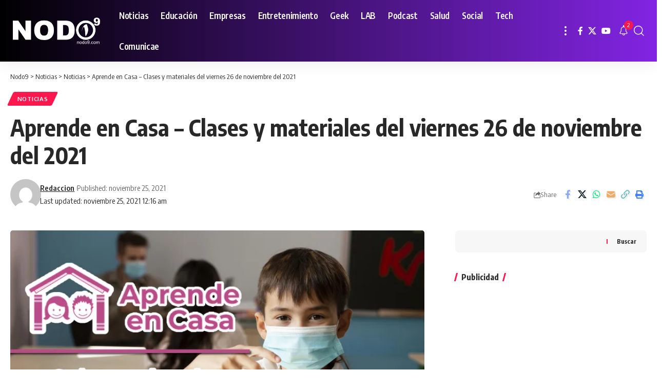

--- FILE ---
content_type: text/html; charset=UTF-8
request_url: https://nodonueve.com/2021/11/25/aprende-en-casa-clases-y-materiales-del-viernes-26-de-noviembre-del-2021/
body_size: 116199
content:
<!DOCTYPE html>
<html lang="es">
<head>
    <meta charset="UTF-8" />
    <meta http-equiv="X-UA-Compatible" content="IE=edge" />
	<meta name="viewport" content="width=device-width, initial-scale=1.0" />
    <link rel="profile" href="https://gmpg.org/xfn/11" />
	<title>Aprende en Casa – Clases y materiales del viernes 26 de noviembre del 2021 - Nodo9</title>
			<meta name="apple-mobile-web-app-capable" content="yes">
			<meta name="apple-mobile-web-app-status-bar-style" content="black-translucent">
			<meta name="apple-mobile-web-app-title" content="Nodo9">
			<link rel="preconnect" href="https://fonts.gstatic.com" crossorigin><link rel="preload" as="style" onload="this.onload=null;this.rel='stylesheet'" id="rb-preload-gfonts" href="https://fonts.googleapis.com/css?family=Oxygen%3A400%2C700%7CEncode+Sans+Condensed%3A400%2C500%2C600%2C700%2C800&amp;display=swap" crossorigin><noscript><link rel="stylesheet" href="https://fonts.googleapis.com/css?family=Oxygen%3A400%2C700%7CEncode+Sans+Condensed%3A400%2C500%2C600%2C700%2C800&amp;display=swap"></noscript><link rel="apple-touch-icon" href="https://nodonueve.com/wp-content/uploads/2024/10/logonodo9.webp" />
					<meta name="msapplication-TileColor" content="#ffffff">
			<meta name="msapplication-TileImage" content="https://nodonueve.com/wp-content/uploads/2024/10/logonodo9.webp" />
		
<!-- The SEO Framework by Sybre Waaijer -->
<meta name="robots" content="max-snippet:-1,max-image-preview:large,max-video-preview:-1" />
<link rel="canonical" href="https://nodonueve.com/2021/11/25/aprende-en-casa-clases-y-materiales-del-viernes-26-de-noviembre-del-2021/" />
<meta name="description" content="Este día no hay clases ya que a nivel nacional se realizan reuniones de consejo técnico, pero Aprende en Casa III preparó los temas de repaso. Clases en video…" />
<meta property="og:type" content="article" />
<meta property="og:locale" content="es_MX" />
<meta property="og:site_name" content="Nodo9" />
<meta property="og:title" content="Aprende en Casa – Clases y materiales del viernes 26 de noviembre del 2021" />
<meta property="og:description" content="Este día no hay clases ya que a nivel nacional se realizan reuniones de consejo técnico, pero Aprende en Casa III preparó los temas de repaso. Clases en video: Repaso: Clases en video: Repaso: Repaso…" />
<meta property="og:url" content="https://nodonueve.com/2021/11/25/aprende-en-casa-clases-y-materiales-del-viernes-26-de-noviembre-del-2021/" />
<meta property="og:image" content="https://i0.wp.com/nodonueve.com/wp-content/uploads/2021/11/26-de-noviembre-aprende-en-casa-nodo.jpg?fit=%2C&amp;ssl=1" />
<meta property="article:published_time" content="2021-11-25T06:16:19+00:00" />
<meta property="article:modified_time" content="2021-11-25T06:16:19+00:00" />
<meta name="twitter:card" content="summary_large_image" />
<meta name="twitter:title" content="Aprende en Casa – Clases y materiales del viernes 26 de noviembre del 2021" />
<meta name="twitter:description" content="Este día no hay clases ya que a nivel nacional se realizan reuniones de consejo técnico, pero Aprende en Casa III preparó los temas de repaso. Clases en video: Repaso: Clases en video: Repaso: Repaso…" />
<meta name="twitter:image" content="https://i0.wp.com/nodonueve.com/wp-content/uploads/2021/11/26-de-noviembre-aprende-en-casa-nodo.jpg?fit=%2C&amp;ssl=1" />
<script type="application/ld+json">{"@context":"https://schema.org","@graph":[{"@type":"WebSite","@id":"https://nodonueve.com/#/schema/WebSite","url":"https://nodonueve.com/","name":"Nodo9","description":"Tecnología y entretenimiento sin restricciones","inLanguage":"es","potentialAction":{"@type":"SearchAction","target":{"@type":"EntryPoint","urlTemplate":"https://nodonueve.com/search/{search_term_string}/"},"query-input":"required name=search_term_string"},"publisher":{"@type":"Organization","@id":"https://nodonueve.com/#/schema/Organization","name":"Nodo9","url":"https://nodonueve.com/","logo":{"@type":"ImageObject","url":"https://i0.wp.com/nodonueve.com/wp-content/uploads/2024/10/cropped-iconodo9.webp?fit=512%2C512&ssl=1","contentUrl":"https://i0.wp.com/nodonueve.com/wp-content/uploads/2024/10/cropped-iconodo9.webp?fit=512%2C512&ssl=1","width":512,"height":512,"contentSize":"9496"}}},{"@type":"WebPage","@id":"https://nodonueve.com/2021/11/25/aprende-en-casa-clases-y-materiales-del-viernes-26-de-noviembre-del-2021/","url":"https://nodonueve.com/2021/11/25/aprende-en-casa-clases-y-materiales-del-viernes-26-de-noviembre-del-2021/","name":"Aprende en Casa – Clases y materiales del viernes 26 de noviembre del 2021 - Nodo9","description":"Este día no hay clases ya que a nivel nacional se realizan reuniones de consejo técnico, pero Aprende en Casa III preparó los temas de repaso. Clases en video…","inLanguage":"es","isPartOf":{"@id":"https://nodonueve.com/#/schema/WebSite"},"breadcrumb":{"@type":"BreadcrumbList","@id":"https://nodonueve.com/#/schema/BreadcrumbList","itemListElement":[{"@type":"ListItem","position":1,"item":"https://nodonueve.com/","name":"Nodo9"},{"@type":"ListItem","position":2,"item":"https://nodonueve.com/noticias/","name":"Categoría: Noticias"},{"@type":"ListItem","position":3,"name":"Aprende en Casa – Clases y materiales del viernes 26 de noviembre del 2021"}]},"potentialAction":{"@type":"ReadAction","target":"https://nodonueve.com/2021/11/25/aprende-en-casa-clases-y-materiales-del-viernes-26-de-noviembre-del-2021/"},"datePublished":"2021-11-25T06:16:19+00:00","dateModified":"2021-11-25T06:16:19+00:00","author":{"@type":"Person","@id":"https://nodonueve.com/#/schema/Person/75f82440855c7c702d01194e70d8a185","name":"Redaccion"}}]}</script>
<!-- / The SEO Framework by Sybre Waaijer | 8.86ms meta | 4.55ms boot -->

<link rel='dns-prefetch' href='//www.googletagmanager.com' />
<link rel='dns-prefetch' href='//stats.wp.com' />
<link rel='preconnect' href='//i0.wp.com' />
<link rel='preconnect' href='//c0.wp.com' />
<meta name="description" content="Este día no hay clases ya que a nivel nacional se realizan reuniones de consejo técnico, pero Aprende en Casa III preparó los temas de repaso. Clases Educación Inicial Aprende en Casa Viernes 26 de noviembre 2021 Cuidado Cariñoso en Familia:&nbsp;Nutrición afectiva Clases en video: Video: Educ. Inicial | Crianza compartida |"><link rel="alternate" title="oEmbed (JSON)" type="application/json+oembed" href="https://nodonueve.com/wp-json/oembed/1.0/embed?url=https%3A%2F%2Fnodonueve.com%2F2021%2F11%2F25%2Faprende-en-casa-clases-y-materiales-del-viernes-26-de-noviembre-del-2021%2F" />
<link rel="alternate" title="oEmbed (XML)" type="text/xml+oembed" href="https://nodonueve.com/wp-json/oembed/1.0/embed?url=https%3A%2F%2Fnodonueve.com%2F2021%2F11%2F25%2Faprende-en-casa-clases-y-materiales-del-viernes-26-de-noviembre-del-2021%2F&#038;format=xml" />
<script type="application/ld+json">{
    "@context": "https://schema.org",
    "@type": "Organization",
    "legalName": "Nodo9",
    "url": "https://nodonueve.com/",
    "logo": "https://nodonueve.com/wp-content/uploads/2024/10/logonodo9.webp",
    "sameAs": [
        "https://facebook.com/nodo9",
        "https://x.com/nodo9",
        "https://youtube.com/canalnodo9"
    ]
}</script>
<style id='wp-img-auto-sizes-contain-inline-css'>
img:is([sizes=auto i],[sizes^="auto," i]){contain-intrinsic-size:3000px 1500px}
/*# sourceURL=wp-img-auto-sizes-contain-inline-css */
</style>
<style id='wp-emoji-styles-inline-css'>

	img.wp-smiley, img.emoji {
		display: inline !important;
		border: none !important;
		box-shadow: none !important;
		height: 1em !important;
		width: 1em !important;
		margin: 0 0.07em !important;
		vertical-align: -0.1em !important;
		background: none !important;
		padding: 0 !important;
	}
/*# sourceURL=wp-emoji-styles-inline-css */
</style>
<link rel='stylesheet' id='wp-block-library-css' href='https://c0.wp.com/c/6.9/wp-includes/css/dist/block-library/style.min.css' media='all' />
<style id='classic-theme-styles-inline-css'>
/*! This file is auto-generated */
.wp-block-button__link{color:#fff;background-color:#32373c;border-radius:9999px;box-shadow:none;text-decoration:none;padding:calc(.667em + 2px) calc(1.333em + 2px);font-size:1.125em}.wp-block-file__button{background:#32373c;color:#fff;text-decoration:none}
/*# sourceURL=/wp-includes/css/classic-themes.min.css */
</style>
<style id='powerpress-player-block-style-inline-css'>


/*# sourceURL=https://nodonueve.com/wp-content/plugins/powerpress/blocks/player-block/build/style-index.css */
</style>
<link rel='stylesheet' id='foxiz-elements-css' href='https://nodonueve.com/wp-content/plugins/foxiz-core/lib/foxiz-elements/public/style.css?ver=3.1' media='all' />
<style id='global-styles-inline-css'>
:root{--wp--preset--aspect-ratio--square: 1;--wp--preset--aspect-ratio--4-3: 4/3;--wp--preset--aspect-ratio--3-4: 3/4;--wp--preset--aspect-ratio--3-2: 3/2;--wp--preset--aspect-ratio--2-3: 2/3;--wp--preset--aspect-ratio--16-9: 16/9;--wp--preset--aspect-ratio--9-16: 9/16;--wp--preset--color--black: #000000;--wp--preset--color--cyan-bluish-gray: #abb8c3;--wp--preset--color--white: #ffffff;--wp--preset--color--pale-pink: #f78da7;--wp--preset--color--vivid-red: #cf2e2e;--wp--preset--color--luminous-vivid-orange: #ff6900;--wp--preset--color--luminous-vivid-amber: #fcb900;--wp--preset--color--light-green-cyan: #7bdcb5;--wp--preset--color--vivid-green-cyan: #00d084;--wp--preset--color--pale-cyan-blue: #8ed1fc;--wp--preset--color--vivid-cyan-blue: #0693e3;--wp--preset--color--vivid-purple: #9b51e0;--wp--preset--gradient--vivid-cyan-blue-to-vivid-purple: linear-gradient(135deg,rgb(6,147,227) 0%,rgb(155,81,224) 100%);--wp--preset--gradient--light-green-cyan-to-vivid-green-cyan: linear-gradient(135deg,rgb(122,220,180) 0%,rgb(0,208,130) 100%);--wp--preset--gradient--luminous-vivid-amber-to-luminous-vivid-orange: linear-gradient(135deg,rgb(252,185,0) 0%,rgb(255,105,0) 100%);--wp--preset--gradient--luminous-vivid-orange-to-vivid-red: linear-gradient(135deg,rgb(255,105,0) 0%,rgb(207,46,46) 100%);--wp--preset--gradient--very-light-gray-to-cyan-bluish-gray: linear-gradient(135deg,rgb(238,238,238) 0%,rgb(169,184,195) 100%);--wp--preset--gradient--cool-to-warm-spectrum: linear-gradient(135deg,rgb(74,234,220) 0%,rgb(151,120,209) 20%,rgb(207,42,186) 40%,rgb(238,44,130) 60%,rgb(251,105,98) 80%,rgb(254,248,76) 100%);--wp--preset--gradient--blush-light-purple: linear-gradient(135deg,rgb(255,206,236) 0%,rgb(152,150,240) 100%);--wp--preset--gradient--blush-bordeaux: linear-gradient(135deg,rgb(254,205,165) 0%,rgb(254,45,45) 50%,rgb(107,0,62) 100%);--wp--preset--gradient--luminous-dusk: linear-gradient(135deg,rgb(255,203,112) 0%,rgb(199,81,192) 50%,rgb(65,88,208) 100%);--wp--preset--gradient--pale-ocean: linear-gradient(135deg,rgb(255,245,203) 0%,rgb(182,227,212) 50%,rgb(51,167,181) 100%);--wp--preset--gradient--electric-grass: linear-gradient(135deg,rgb(202,248,128) 0%,rgb(113,206,126) 100%);--wp--preset--gradient--midnight: linear-gradient(135deg,rgb(2,3,129) 0%,rgb(40,116,252) 100%);--wp--preset--font-size--small: 13px;--wp--preset--font-size--medium: 20px;--wp--preset--font-size--large: 36px;--wp--preset--font-size--x-large: 42px;--wp--preset--spacing--20: 0.44rem;--wp--preset--spacing--30: 0.67rem;--wp--preset--spacing--40: 1rem;--wp--preset--spacing--50: 1.5rem;--wp--preset--spacing--60: 2.25rem;--wp--preset--spacing--70: 3.38rem;--wp--preset--spacing--80: 5.06rem;--wp--preset--shadow--natural: 6px 6px 9px rgba(0, 0, 0, 0.2);--wp--preset--shadow--deep: 12px 12px 50px rgba(0, 0, 0, 0.4);--wp--preset--shadow--sharp: 6px 6px 0px rgba(0, 0, 0, 0.2);--wp--preset--shadow--outlined: 6px 6px 0px -3px rgb(255, 255, 255), 6px 6px rgb(0, 0, 0);--wp--preset--shadow--crisp: 6px 6px 0px rgb(0, 0, 0);}:where(.is-layout-flex){gap: 0.5em;}:where(.is-layout-grid){gap: 0.5em;}body .is-layout-flex{display: flex;}.is-layout-flex{flex-wrap: wrap;align-items: center;}.is-layout-flex > :is(*, div){margin: 0;}body .is-layout-grid{display: grid;}.is-layout-grid > :is(*, div){margin: 0;}:where(.wp-block-columns.is-layout-flex){gap: 2em;}:where(.wp-block-columns.is-layout-grid){gap: 2em;}:where(.wp-block-post-template.is-layout-flex){gap: 1.25em;}:where(.wp-block-post-template.is-layout-grid){gap: 1.25em;}.has-black-color{color: var(--wp--preset--color--black) !important;}.has-cyan-bluish-gray-color{color: var(--wp--preset--color--cyan-bluish-gray) !important;}.has-white-color{color: var(--wp--preset--color--white) !important;}.has-pale-pink-color{color: var(--wp--preset--color--pale-pink) !important;}.has-vivid-red-color{color: var(--wp--preset--color--vivid-red) !important;}.has-luminous-vivid-orange-color{color: var(--wp--preset--color--luminous-vivid-orange) !important;}.has-luminous-vivid-amber-color{color: var(--wp--preset--color--luminous-vivid-amber) !important;}.has-light-green-cyan-color{color: var(--wp--preset--color--light-green-cyan) !important;}.has-vivid-green-cyan-color{color: var(--wp--preset--color--vivid-green-cyan) !important;}.has-pale-cyan-blue-color{color: var(--wp--preset--color--pale-cyan-blue) !important;}.has-vivid-cyan-blue-color{color: var(--wp--preset--color--vivid-cyan-blue) !important;}.has-vivid-purple-color{color: var(--wp--preset--color--vivid-purple) !important;}.has-black-background-color{background-color: var(--wp--preset--color--black) !important;}.has-cyan-bluish-gray-background-color{background-color: var(--wp--preset--color--cyan-bluish-gray) !important;}.has-white-background-color{background-color: var(--wp--preset--color--white) !important;}.has-pale-pink-background-color{background-color: var(--wp--preset--color--pale-pink) !important;}.has-vivid-red-background-color{background-color: var(--wp--preset--color--vivid-red) !important;}.has-luminous-vivid-orange-background-color{background-color: var(--wp--preset--color--luminous-vivid-orange) !important;}.has-luminous-vivid-amber-background-color{background-color: var(--wp--preset--color--luminous-vivid-amber) !important;}.has-light-green-cyan-background-color{background-color: var(--wp--preset--color--light-green-cyan) !important;}.has-vivid-green-cyan-background-color{background-color: var(--wp--preset--color--vivid-green-cyan) !important;}.has-pale-cyan-blue-background-color{background-color: var(--wp--preset--color--pale-cyan-blue) !important;}.has-vivid-cyan-blue-background-color{background-color: var(--wp--preset--color--vivid-cyan-blue) !important;}.has-vivid-purple-background-color{background-color: var(--wp--preset--color--vivid-purple) !important;}.has-black-border-color{border-color: var(--wp--preset--color--black) !important;}.has-cyan-bluish-gray-border-color{border-color: var(--wp--preset--color--cyan-bluish-gray) !important;}.has-white-border-color{border-color: var(--wp--preset--color--white) !important;}.has-pale-pink-border-color{border-color: var(--wp--preset--color--pale-pink) !important;}.has-vivid-red-border-color{border-color: var(--wp--preset--color--vivid-red) !important;}.has-luminous-vivid-orange-border-color{border-color: var(--wp--preset--color--luminous-vivid-orange) !important;}.has-luminous-vivid-amber-border-color{border-color: var(--wp--preset--color--luminous-vivid-amber) !important;}.has-light-green-cyan-border-color{border-color: var(--wp--preset--color--light-green-cyan) !important;}.has-vivid-green-cyan-border-color{border-color: var(--wp--preset--color--vivid-green-cyan) !important;}.has-pale-cyan-blue-border-color{border-color: var(--wp--preset--color--pale-cyan-blue) !important;}.has-vivid-cyan-blue-border-color{border-color: var(--wp--preset--color--vivid-cyan-blue) !important;}.has-vivid-purple-border-color{border-color: var(--wp--preset--color--vivid-purple) !important;}.has-vivid-cyan-blue-to-vivid-purple-gradient-background{background: var(--wp--preset--gradient--vivid-cyan-blue-to-vivid-purple) !important;}.has-light-green-cyan-to-vivid-green-cyan-gradient-background{background: var(--wp--preset--gradient--light-green-cyan-to-vivid-green-cyan) !important;}.has-luminous-vivid-amber-to-luminous-vivid-orange-gradient-background{background: var(--wp--preset--gradient--luminous-vivid-amber-to-luminous-vivid-orange) !important;}.has-luminous-vivid-orange-to-vivid-red-gradient-background{background: var(--wp--preset--gradient--luminous-vivid-orange-to-vivid-red) !important;}.has-very-light-gray-to-cyan-bluish-gray-gradient-background{background: var(--wp--preset--gradient--very-light-gray-to-cyan-bluish-gray) !important;}.has-cool-to-warm-spectrum-gradient-background{background: var(--wp--preset--gradient--cool-to-warm-spectrum) !important;}.has-blush-light-purple-gradient-background{background: var(--wp--preset--gradient--blush-light-purple) !important;}.has-blush-bordeaux-gradient-background{background: var(--wp--preset--gradient--blush-bordeaux) !important;}.has-luminous-dusk-gradient-background{background: var(--wp--preset--gradient--luminous-dusk) !important;}.has-pale-ocean-gradient-background{background: var(--wp--preset--gradient--pale-ocean) !important;}.has-electric-grass-gradient-background{background: var(--wp--preset--gradient--electric-grass) !important;}.has-midnight-gradient-background{background: var(--wp--preset--gradient--midnight) !important;}.has-small-font-size{font-size: var(--wp--preset--font-size--small) !important;}.has-medium-font-size{font-size: var(--wp--preset--font-size--medium) !important;}.has-large-font-size{font-size: var(--wp--preset--font-size--large) !important;}.has-x-large-font-size{font-size: var(--wp--preset--font-size--x-large) !important;}
:where(.wp-block-post-template.is-layout-flex){gap: 1.25em;}:where(.wp-block-post-template.is-layout-grid){gap: 1.25em;}
:where(.wp-block-term-template.is-layout-flex){gap: 1.25em;}:where(.wp-block-term-template.is-layout-grid){gap: 1.25em;}
:where(.wp-block-columns.is-layout-flex){gap: 2em;}:where(.wp-block-columns.is-layout-grid){gap: 2em;}
:root :where(.wp-block-pullquote){font-size: 1.5em;line-height: 1.6;}
/*# sourceURL=global-styles-inline-css */
</style>
<link rel='stylesheet' id='elementor-frontend-css' href='https://nodonueve.com/wp-content/plugins/elementor/assets/css/frontend.min.css?ver=3.34.2' media='all' />
<link rel='stylesheet' id='elementor-post-7-css' href='https://nodonueve.com/wp-content/uploads/elementor/css/post-7.css?ver=1768918947' media='all' />
<link rel='stylesheet' id='elementor-post-64784-css' href='https://nodonueve.com/wp-content/uploads/elementor/css/post-64784.css?ver=1768918947' media='all' />

<link rel='stylesheet' id='foxiz-main-css' href='https://nodonueve.com/wp-content/themes/foxiz/assets/css/main.css?ver=2.7.0' media='all' />
<style id='foxiz-main-inline-css'>
:root {--indicator-bg-from :#f2f2f2;--indicator-bg-to :#0a0a0a;--indicator-height :10px;}.is-hd-1, .is-hd-2, .is-hd-3 {--nav-bg: #000000;--nav-bg-from: #000000;--nav-bg-to: #8224e3;--nav-bg-glass: #000000bb;--nav-bg-glass-from: #000000bb;--nav-bg-glass-to: #8224e3bb;--nav-color :#ffffff;--nav-color-10 :#ffffff1a;--nav-color-h-accent :#dd3333;--nav-height :60px;}[data-theme="dark"].is-hd-4 {--nav-bg: #191c20;--nav-bg-from: #191c20;--nav-bg-to: #191c20;--nav-bg-glass: #191c2011;--nav-bg-glass-from: #191c2011;--nav-bg-glass-to: #191c2011;}[data-theme="dark"].is-hd-5, [data-theme="dark"].is-hd-5:not(.sticky-on) {--nav-bg: #191c20;--nav-bg-from: #191c20;--nav-bg-to: #191c20;--nav-bg-glass: #191c2011;--nav-bg-glass-from: #191c2011;--nav-bg-glass-to: #191c2011;}:root {--topad-spacing :15px;--hyperlink-line-color :var(--g-color);--flogo-height :50px;--s-content-width : 760px;--max-width-wo-sb : 840px;--s10-feat-ratio :45%;--s11-feat-ratio :45%;--login-popup-w : 350px;}.search-header:before { background-repeat : no-repeat;background-size : cover;background-attachment : scroll;background-position : center center;}[data-theme="dark"] .search-header:before { background-repeat : no-repeat;background-size : cover;background-attachment : scroll;background-position : center center;}.footer-has-bg { background-color : #ffffff;}[data-theme="dark"] .footer-has-bg { background-color : #16181c;}#amp-mobile-version-switcher { display: none; }
/*# sourceURL=foxiz-main-inline-css */
</style>
<link rel='stylesheet' id='foxiz-print-css' href='https://nodonueve.com/wp-content/themes/foxiz/assets/css/print.css?ver=2.7.0' media='all' />
<link rel='stylesheet' id='foxiz-style-css' href='https://nodonueve.com/wp-content/themes/foxiz/style.css?ver=2.7.0' media='all' />
<link rel='stylesheet' id='elementor-gf-local-roboto-css' href='https://nodonueve.com/wp-content/uploads/elementor/google-fonts/css/roboto.css?ver=1742998851' media='all' />
<link rel='stylesheet' id='elementor-gf-local-robotoslab-css' href='https://nodonueve.com/wp-content/uploads/elementor/google-fonts/css/robotoslab.css?ver=1742998855' media='all' />
<script src="https://c0.wp.com/c/6.9/wp-includes/js/jquery/jquery.min.js" id="jquery-core-js"></script>
<script src="https://c0.wp.com/c/6.9/wp-includes/js/jquery/jquery-migrate.min.js" id="jquery-migrate-js"></script>

<!-- Google tag (gtag.js) snippet added by Site Kit -->
<!-- Fragmento de código de Google Analytics añadido por Site Kit -->
<script src="https://www.googletagmanager.com/gtag/js?id=G-XWTQPQ4KZ3" id="google_gtagjs-js" async></script>
<script id="google_gtagjs-js-after">
window.dataLayer = window.dataLayer || [];function gtag(){dataLayer.push(arguments);}
gtag("set","linker",{"domains":["nodonueve.com"]});
gtag("js", new Date());
gtag("set", "developer_id.dZTNiMT", true);
gtag("config", "G-XWTQPQ4KZ3");
//# sourceURL=google_gtagjs-js-after
</script>
<script src="https://nodonueve.com/wp-content/themes/foxiz/assets/js/highlight-share.js?ver=1" id="highlight-share-js"></script>
<link rel="preload" href="https://nodonueve.com/wp-content/themes/foxiz/assets/fonts/icons.woff2?ver=2.5.0" as="font" type="font/woff2" crossorigin="anonymous"> <link rel="https://api.w.org/" href="https://nodonueve.com/wp-json/" /><link rel="alternate" title="JSON" type="application/json" href="https://nodonueve.com/wp-json/wp/v2/posts/54115" /><link rel="EditURI" type="application/rsd+xml" title="RSD" href="https://nodonueve.com/xmlrpc.php?rsd" />
<meta name="generator" content="Site Kit by Google 1.170.0" />            <script type="text/javascript"><!--
                                function powerpress_pinw(pinw_url){window.open(pinw_url, 'PowerPressPlayer','toolbar=0,status=0,resizable=1,width=460,height=320');	return false;}
                //-->

                // tabnab protection
                window.addEventListener('load', function () {
                    // make all links have rel="noopener noreferrer"
                    document.querySelectorAll('a[target="_blank"]').forEach(link => {
                        link.setAttribute('rel', 'noopener noreferrer');
                    });
                });
            </script>
            	<style>img#wpstats{display:none}</style>
		<meta name="generator" content="Elementor 3.34.2; features: e_font_icon_svg, additional_custom_breakpoints; settings: css_print_method-external, google_font-enabled, font_display-swap">
<script type="application/ld+json">{
    "@context": "https://schema.org",
    "@type": "WebSite",
    "@id": "https://nodonueve.com/#website",
    "url": "https://nodonueve.com/",
    "name": "Nodo9",
    "potentialAction": {
        "@type": "SearchAction",
        "target": "https://nodonueve.com/?s={search_term_string}",
        "query-input": "required name=search_term_string"
    }
}</script>
			<style>
				.e-con.e-parent:nth-of-type(n+4):not(.e-lazyloaded):not(.e-no-lazyload),
				.e-con.e-parent:nth-of-type(n+4):not(.e-lazyloaded):not(.e-no-lazyload) * {
					background-image: none !important;
				}
				@media screen and (max-height: 1024px) {
					.e-con.e-parent:nth-of-type(n+3):not(.e-lazyloaded):not(.e-no-lazyload),
					.e-con.e-parent:nth-of-type(n+3):not(.e-lazyloaded):not(.e-no-lazyload) * {
						background-image: none !important;
					}
				}
				@media screen and (max-height: 640px) {
					.e-con.e-parent:nth-of-type(n+2):not(.e-lazyloaded):not(.e-no-lazyload),
					.e-con.e-parent:nth-of-type(n+2):not(.e-lazyloaded):not(.e-no-lazyload) * {
						background-image: none !important;
					}
				}
			</style>
			
<!-- Jetpack Open Graph Tags -->
<meta property="og:type" content="article" />
<meta property="og:title" content="Aprende en Casa – Clases y materiales del viernes 26 de noviembre del 2021" />
<meta property="og:url" content="https://nodonueve.com/2021/11/25/aprende-en-casa-clases-y-materiales-del-viernes-26-de-noviembre-del-2021/" />
<meta property="og:description" content="Este día no hay clases ya que a nivel nacional se realizan reuniones de consejo técnico, pero Aprende en Casa III preparó los temas de repaso. Clases Educación Inicial Aprende en Casa Viernes 26 de…" />
<meta property="article:published_time" content="2021-11-25T06:16:19+00:00" />
<meta property="article:modified_time" content="2021-11-25T06:16:19+00:00" />
<meta property="og:site_name" content="Nodo9" />
<meta property="og:image" content="https://i0.wp.com/nodonueve.com/wp-content/uploads/2024/10/cropped-iconodo9.webp?fit=512%2C512&#038;ssl=1" />
<meta property="og:image:width" content="512" />
<meta property="og:image:height" content="512" />
<meta property="og:image:alt" content="" />
<meta property="og:locale" content="es_LA" />

<!-- End Jetpack Open Graph Tags -->
<script type="application/ld+json">{
    "@context": "https://schema.org",
    "@type": "Article",
    "headline": "Aprende en Casa \u2013 Clases y materiales del viernes 26 de noviembre del 2021",
    "description": "Este d\u00eda no hay clases ya que a nivel nacional se realizan reuniones de consejo t\u00e9cnico, pero Aprende en Casa III prepar\u00f3 los temas de repaso. Clases Educaci\u00f3n Inicial Aprende en Casa Viernes 26 de noviembre 2021 Cuidado Cari\u00f1oso en Familia:&nbsp;Nutrici\u00f3n afectiva Clases en video: Video: Educ. Inicial | Crianza compartida |",
    "mainEntityOfPage": {
        "@type": "WebPage",
        "@id": "https://nodonueve.com/2021/11/25/aprende-en-casa-clases-y-materiales-del-viernes-26-de-noviembre-del-2021/"
    },
    "author": {
        "@type": "Person",
        "name": "Redaccion",
        "url": "https://nodonueve.com/author/redaccion/"
    },
    "publisher": {
        "@type": "Organization",
        "name": "Nodo9",
        "url": "https://nodonueve.com/",
        "logo": {
            "@type": "ImageObject",
            "url": "https://nodonueve.com/wp-content/uploads/2024/10/logonodo9.webp"
        }
    },
    "dateModified": "2021-11-25T00:16:19-06:00",
    "datePublished": "2021-11-25T00:16:19-06:00",
    "image": {
        "@type": "ImageObject",
        "url": "https://i0.wp.com/nodonueve.com/wp-content/uploads/2021/11/26-de-noviembre-aprende-en-casa-nodo.jpg?fit=%2C&#038;ssl=1",
        "width": "",
        "height": ""
    },
    "commentCount": 0,
    "articleSection": [
        "Noticias"
    ]
}</script>
<script type="application/ld+json">{"@context":"http://schema.org","@type":"BreadcrumbList","itemListElement":[{"@type":"ListItem","position":4,"item":{"@id":"https://nodonueve.com/2021/11/25/aprende-en-casa-clases-y-materiales-del-viernes-26-de-noviembre-del-2021/","name":"Aprende en Casa – Clases y materiales del viernes 26 de noviembre del 2021"}},{"@type":"ListItem","position":3,"item":{"@id":"https://nodonueve.com/noticias/","name":"Noticias"}},{"@type":"ListItem","position":2,"item":{"@id":"https://nodonueve.com/noticias/","name":"Noticias"}},{"@type":"ListItem","position":1,"item":{"@id":"https://nodonueve.com","name":"Nodo9"}}]}</script>
<link rel="icon" href="https://i0.wp.com/nodonueve.com/wp-content/uploads/2024/10/cropped-iconodo9.webp?fit=32%2C32&#038;ssl=1" sizes="32x32" />
<link rel="icon" href="https://i0.wp.com/nodonueve.com/wp-content/uploads/2024/10/cropped-iconodo9.webp?fit=192%2C192&#038;ssl=1" sizes="192x192" />
<link rel="apple-touch-icon" href="https://i0.wp.com/nodonueve.com/wp-content/uploads/2024/10/cropped-iconodo9.webp?fit=180%2C180&#038;ssl=1" />
<meta name="msapplication-TileImage" content="https://i0.wp.com/nodonueve.com/wp-content/uploads/2024/10/cropped-iconodo9.webp?fit=270%2C270&#038;ssl=1" />
</head>
<body class="wp-singular post-template-default single single-post postid-54115 single-format-standard wp-embed-responsive wp-theme-foxiz personalized-all elementor-default elementor-kit-7 menu-ani-1 hover-ani-1 btn-ani-1 btn-transform-1 is-rm-1 lmeta-dot loader-1 dark-sw-1 mtax-1 is-hd-1 is-standard-1 is-mstick yes-tstick is-backtop  is-mstick is-smart-sticky" data-theme="default">
<div class="site-outer">
			<div id="site-header" class="header-wrap rb-section header-set-1 header-1 header-wrapper style-shadow">
					<div class="reading-indicator"><span id="reading-progress"></span></div>
					<div id="navbar-outer" class="navbar-outer">
				<div id="sticky-holder" class="sticky-holder">
					<div class="navbar-wrap">
						<div class="rb-container edge-padding">
							<div class="navbar-inner">
								<div class="navbar-left">
											<div class="logo-wrap is-image-logo site-branding">
			<a href="https://nodonueve.com/" class="logo" title="Nodo9">
				<img fetchpriority="high" class="logo-default" data-mode="default" height="110" width="330" src="https://nodonueve.com/wp-content/uploads/2024/12/logo-nodo9.png" alt="Nodo9" decoding="async" loading="eager" fetchpriority="high"><img fetchpriority="high" class="logo-dark" data-mode="dark" height="110" width="330" src="https://nodonueve.com/wp-content/uploads/2024/12/logo-nodo9.png" alt="Nodo9" decoding="async" loading="eager" fetchpriority="high"><img fetchpriority="high" class="logo-transparent" height="120" width="330" src="https://nodonueve.com/wp-content/uploads/2024/10/logonodo9.webp" alt="Nodo9" decoding="async" loading="eager" fetchpriority="high">			</a>
		</div>
				<nav id="site-navigation" class="main-menu-wrap" aria-label="main menu"><ul id="menu-principal" class="main-menu rb-menu large-menu" itemscope itemtype="https://www.schema.org/SiteNavigationElement"><li id="menu-item-59619" class="menu-item menu-item-type-post_type menu-item-object-page current_page_parent menu-item-59619"><a href="https://nodonueve.com/noticias/"><span>Noticias</span></a></li>
<li id="menu-item-59622" class="menu-item menu-item-type-taxonomy menu-item-object-category menu-item-59622"><a href="https://nodonueve.com/noticias/educacion/"><span>Educación</span></a></li>
<li id="menu-item-59623" class="menu-item menu-item-type-taxonomy menu-item-object-category menu-item-59623"><a href="https://nodonueve.com/noticias/empresas/"><span>Empresas</span></a></li>
<li id="menu-item-59624" class="menu-item menu-item-type-taxonomy menu-item-object-category menu-item-59624"><a href="https://nodonueve.com/noticias/entretenimiento/"><span>Entretenimiento</span></a></li>
<li id="menu-item-59625" class="menu-item menu-item-type-taxonomy menu-item-object-category menu-item-59625"><a href="https://nodonueve.com/noticias/lifehacks/"><span>Geek</span></a></li>
<li id="menu-item-59626" class="menu-item menu-item-type-taxonomy menu-item-object-category menu-item-59626"><a href="https://nodonueve.com/noticias/lab1/"><span>LAB</span></a></li>
<li id="menu-item-59627" class="menu-item menu-item-type-taxonomy menu-item-object-category menu-item-59627"><a href="https://nodonueve.com/noticias/podcast/"><span>Podcast</span></a></li>
<li id="menu-item-59628" class="menu-item menu-item-type-taxonomy menu-item-object-category menu-item-59628"><a href="https://nodonueve.com/noticias/salud/"><span>Salud</span></a></li>
<li id="menu-item-59629" class="menu-item menu-item-type-taxonomy menu-item-object-category menu-item-59629"><a href="https://nodonueve.com/noticias/rsociales/"><span>Social</span></a></li>
<li id="menu-item-59630" class="menu-item menu-item-type-taxonomy menu-item-object-category menu-item-59630"><a href="https://nodonueve.com/noticias/hardware/"><span>Tech</span></a></li>
<li id="menu-item-59620" class="menu-item menu-item-type-post_type menu-item-object-page menu-item-59620"><a href="https://nodonueve.com/comunicae/"><span>Comunicae</span></a></li>
</ul></nav>
				<div class="more-section-outer menu-has-child-flex menu-has-child-mega-columns layout-col-3">
			<a class="more-trigger icon-holder" href="#" rel="nofollow" role="button" data-title="More" aria-label="more">
				<span class="dots-icon"><span></span><span></span><span></span></span> </a>
			<div id="rb-more" class="more-section flex-dropdown">
				<div class="more-section-inner">
					<div class="more-content">
								<div class="header-search-form is-form-layout">
							<span class="h5">Buscar</span>
			<form method="get" action="https://nodonueve.com/" class="rb-search-form"  data-search="post" data-limit="0" data-follow="0" data-tax="category" data-dsource="0"  data-ptype=""><div class="search-form-inner"><span class="search-icon"><i class="rbi rbi-search" aria-hidden="true"></i></span><span class="search-text"><input type="text" class="field" placeholder="Buscar información, noticias..." value="" name="s"/></span><span class="rb-search-submit"><input type="submit" value="Search"/><i class="rbi rbi-cright" aria-hidden="true"></i></span></div></form>		</div>
									<div class="mega-columns">
								<div class="more-col"><div id="nav_menu-2" class="rb-section clearfix widget_nav_menu"><div class="menu-more-container"><ul id="menu-more" class="menu"><li id="menu-item-64778" class="menu-item menu-item-type-post_type menu-item-object-page menu-item-64778"><a href="https://nodonueve.com/acerca-de/"><span>Acerca</span></a></li>
<li id="menu-item-64779" class="menu-item menu-item-type-post_type menu-item-object-page menu-item-64779"><a href="https://nodonueve.com/colabora/"><span>Colabora en nodo9.com</span></a></li>
<li id="menu-item-64780" class="menu-item menu-item-type-post_type menu-item-object-page menu-item-64780"><a href="https://nodonueve.com/colaboradores/"><span>Colaboradores</span></a></li>
<li id="menu-item-64781" class="menu-item menu-item-type-post_type menu-item-object-page menu-item-64781"><a href="https://nodonueve.com/annciate/"><span>Contacto</span></a></li>
<li id="menu-item-64782" class="menu-item menu-item-type-post_type menu-item-object-page menu-item-64782"><a href="https://nodonueve.com/poltica-de-privacidad-de-nodo9com/"><span>Política de privacidad de nodo9.com</span></a></li>
<li id="menu-item-64783" class="menu-item menu-item-type-post_type menu-item-object-page menu-item-64783"><a href="https://nodonueve.com/reglamento-de-concursos/"><span>Reglamento para concursos y promociones</span></a></li>
</ul></div></div></div>							</div>
											</div>
											<div class="collapse-footer">
															<div class="collapse-copyright">&copy: 2010 - 2026 Nodo9.com es un medio de <a href="https://neodattta.net" rel="nofollow">Neodatta.net</a></div>
													</div>
									</div>
			</div>
		</div>
				<div id="s-title-sticky" class="s-title-sticky">
			<div class="s-title-sticky-left">
				<span class="sticky-title-label">Reading:</span>
				<span class="h4 sticky-title">Aprende en Casa – Clases y materiales del viernes 26 de noviembre del 2021</span>
			</div>
					<div class="sticky-share-list">
			<div class="t-shared-header meta-text">
				<i class="rbi rbi-share" aria-hidden="true"></i>					<span class="share-label">Share</span>			</div>
			<div class="sticky-share-list-items effect-fadeout is-color">			<a class="share-action share-trigger icon-facebook" aria-label="Share on Facebook" href="https://www.facebook.com/sharer.php?u=https%3A%2F%2Fnodonueve.com%2F2021%2F11%2F25%2Faprende-en-casa-clases-y-materiales-del-viernes-26-de-noviembre-del-2021%2F" data-title="Facebook" data-gravity=n  rel="nofollow noopener"><i class="rbi rbi-facebook" aria-hidden="true"></i></a>
					<a class="share-action share-trigger icon-twitter" aria-label="Share on X" href="https://twitter.com/intent/tweet?text=Aprende+en+Casa+%E2%80%93+Clases+y+materiales+del+viernes+26+de+noviembre+del+2021&amp;url=https%3A%2F%2Fnodonueve.com%2F2021%2F11%2F25%2Faprende-en-casa-clases-y-materiales-del-viernes-26-de-noviembre-del-2021%2F&amp;via=nodo9" data-title="X" data-gravity=n  rel="nofollow noopener">
				<i class="rbi rbi-twitter" aria-hidden="true"></i></a>
					<a class="share-action share-trigger icon-flipboard" aria-label="Share on Flipboard" href="https://share.flipboard.com/bookmarklet/popout?url=https%3A%2F%2Fnodonueve.com%2F2021%2F11%2F25%2Faprende-en-casa-clases-y-materiales-del-viernes-26-de-noviembre-del-2021%2F" data-title="Flipboard" data-gravity=n  rel="nofollow noopener">
				<i class="rbi rbi-flipboard" aria-hidden="true"></i>			</a>
					<a class="share-action icon-email" aria-label="Email" href="mailto:?subject=Aprende en Casa – Clases y materiales del viernes 26 de noviembre del 2021 | Nodo9&body=I found this article interesting and thought of sharing it with you. Check it out:%0A%0Ahttps%3A%2F%2Fnodonueve.com%2F2021%2F11%2F25%2Faprende-en-casa-clases-y-materiales-del-viernes-26-de-noviembre-del-2021%2F" data-title="Email" data-gravity=n  rel="nofollow">
				<i class="rbi rbi-email" aria-hidden="true"></i></a>
					<a class="share-action icon-copy copy-trigger" aria-label="Copy Link" href="#" rel="nofollow" role="button" data-copied="Copied!" data-link="https://nodonueve.com/2021/11/25/aprende-en-casa-clases-y-materiales-del-viernes-26-de-noviembre-del-2021/" data-copy="Copy Link" data-gravity=n ><i class="rbi rbi-link-o" aria-hidden="true"></i></a>
					<a class="share-action icon-print" aria-label="Print" rel="nofollow" role="button" href="javascript:if(window.print)window.print()" data-title="Print" data-gravity=n ><i class="rbi rbi-print" aria-hidden="true"></i></a>
					<a class="share-action native-share-trigger more-icon" aria-label="More" href="#" rel="nofollow" role="button" data-link="https://nodonueve.com/2021/11/25/aprende-en-casa-clases-y-materiales-del-viernes-26-de-noviembre-del-2021/" data-ptitle="Aprende en Casa – Clases y materiales del viernes 26 de noviembre del 2021" data-title="More"  data-gravity=n ><i class="rbi rbi-more" aria-hidden="true"></i></a>
		</div>
		</div>
				</div>
									</div>
								<div class="navbar-right">
												<div class="header-social-list wnav-holder"><a class="social-link-facebook" aria-label="Facebook" data-title="Facebook" href="https://facebook.com/nodo9" target="_blank" rel="noopener nofollow"><i class="rbi rbi-facebook" aria-hidden="true"></i></a><a class="social-link-twitter" aria-label="X" data-title="X" href="https://x.com/nodo9" target="_blank" rel="noopener nofollow"><i class="rbi rbi-twitter" aria-hidden="true"></i></a><a class="social-link-youtube" aria-label="YouTube" data-title="YouTube" href="https://youtube.com/canalnodo9" target="_blank" rel="noopener nofollow"><i class="rbi rbi-youtube" aria-hidden="true"></i></a></div>
				<div class="wnav-holder header-dropdown-outer">
			<div class="dropdown-trigger notification-icon notification-trigger">
          <span class="notification-icon-inner" data-title="Notification">
              <span class="notification-icon-holder">
              	              <i class="rbi rbi-notification wnav-icon" aria-hidden="true"></i>
                            <span class="notification-info"></span>
              </span>
          </span>
			</div>
			<div class="header-dropdown notification-dropdown">
				<div class="notification-popup">
					<div class="notification-header">
						<span class="h4">Notification</span>
													<a class="notification-url meta-text" href="#">Show More								<i class="rbi rbi-cright" aria-hidden="true"></i></a>
											</div>
					<div class="notification-content">
						<div class="scroll-holder">
							<div class="rb-notification ecat-l-dot is-feat-right" data-interval="12"></div>
						</div>
					</div>
				</div>
			</div>
		</div>
			<div class="wnav-holder w-header-search header-dropdown-outer">
			<a href="#" role="button" data-title="Search" class="icon-holder header-element search-btn search-trigger" aria-label="Search">
				<i class="rbi rbi-search wnav-icon" aria-hidden="true"></i>							</a>
							<div class="header-dropdown">
					<div class="header-search-form is-icon-layout">
						<form method="get" action="https://nodonueve.com/" class="rb-search-form"  data-search="post" data-limit="0" data-follow="0" data-tax="category" data-dsource="0"  data-ptype=""><div class="search-form-inner"><span class="search-icon"><i class="rbi rbi-search" aria-hidden="true"></i></span><span class="search-text"><input type="text" class="field" placeholder="Buscar información, noticias..." value="" name="s"/></span><span class="rb-search-submit"><input type="submit" value="Search"/><i class="rbi rbi-cright" aria-hidden="true"></i></span></div></form>					</div>
				</div>
					</div>
										</div>
							</div>
						</div>
					</div>
							<div id="header-mobile" class="header-mobile mh-style-shadow">
			<div class="header-mobile-wrap">
						<div class="mbnav edge-padding">
			<div class="navbar-left">
						<div class="mobile-toggle-wrap">
							<a href="#" class="mobile-menu-trigger" role="button" rel="nofollow" aria-label="Open mobile menu">		<span class="burger-icon"><span></span><span></span><span></span></span>
	</a>
					</div>
			<div class="mobile-logo-wrap is-image-logo site-branding">
			<a href="https://nodonueve.com/" title="Nodo9">
				<img fetchpriority="high" class="logo-default" data-mode="default" height="110" width="330" src="https://nodonueve.com/wp-content/uploads/2024/12/logo-nodo9.png" alt="Nodo9" decoding="async" loading="eager" fetchpriority="high"><img fetchpriority="high" class="logo-dark" data-mode="dark" height="110" width="330" src="https://nodonueve.com/wp-content/uploads/2024/12/logo-nodo9.png" alt="Nodo9" decoding="async" loading="eager" fetchpriority="high">			</a>
		</div>
					</div>
			<div class="navbar-right">
							<a role="button" href="#" class="mobile-menu-trigger mobile-search-icon" aria-label="search"><i class="rbi rbi-search wnav-icon" aria-hidden="true"></i></a>
					</div>
		</div>
				</div>
					<div class="mobile-collapse">
			<div class="collapse-holder">
				<div class="collapse-inner">
											<div class="mobile-search-form edge-padding">		<div class="header-search-form is-form-layout">
							<span class="h5">Buscar</span>
			<form method="get" action="https://nodonueve.com/" class="rb-search-form"  data-search="post" data-limit="0" data-follow="0" data-tax="category" data-dsource="0"  data-ptype=""><div class="search-form-inner"><span class="search-icon"><i class="rbi rbi-search" aria-hidden="true"></i></span><span class="search-text"><input type="text" class="field" placeholder="Buscar información, noticias..." value="" name="s"/></span><span class="rb-search-submit"><input type="submit" value="Search"/><i class="rbi rbi-cright" aria-hidden="true"></i></span></div></form>		</div>
		</div>
										<nav class="mobile-menu-wrap edge-padding">
						<ul id="mobile-menu" class="mobile-menu"><li class="menu-item menu-item-type-post_type menu-item-object-page current_page_parent menu-item-59619"><a href="https://nodonueve.com/noticias/"><span>Noticias</span></a></li>
<li class="menu-item menu-item-type-taxonomy menu-item-object-category menu-item-59622"><a href="https://nodonueve.com/noticias/educacion/"><span>Educación</span></a></li>
<li class="menu-item menu-item-type-taxonomy menu-item-object-category menu-item-59623"><a href="https://nodonueve.com/noticias/empresas/"><span>Empresas</span></a></li>
<li class="menu-item menu-item-type-taxonomy menu-item-object-category menu-item-59624"><a href="https://nodonueve.com/noticias/entretenimiento/"><span>Entretenimiento</span></a></li>
<li class="menu-item menu-item-type-taxonomy menu-item-object-category menu-item-59625"><a href="https://nodonueve.com/noticias/lifehacks/"><span>Geek</span></a></li>
<li class="menu-item menu-item-type-taxonomy menu-item-object-category menu-item-59626"><a href="https://nodonueve.com/noticias/lab1/"><span>LAB</span></a></li>
<li class="menu-item menu-item-type-taxonomy menu-item-object-category menu-item-59627"><a href="https://nodonueve.com/noticias/podcast/"><span>Podcast</span></a></li>
<li class="menu-item menu-item-type-taxonomy menu-item-object-category menu-item-59628"><a href="https://nodonueve.com/noticias/salud/"><span>Salud</span></a></li>
<li class="menu-item menu-item-type-taxonomy menu-item-object-category menu-item-59629"><a href="https://nodonueve.com/noticias/rsociales/"><span>Social</span></a></li>
<li class="menu-item menu-item-type-taxonomy menu-item-object-category menu-item-59630"><a href="https://nodonueve.com/noticias/hardware/"><span>Tech</span></a></li>
<li class="menu-item menu-item-type-post_type menu-item-object-page menu-item-59620"><a href="https://nodonueve.com/comunicae/"><span>Comunicae</span></a></li>
</ul>					</nav>
										<div class="collapse-sections">
													<div class="mobile-socials">
								<span class="mobile-social-title h6">Follow US</span>
								<a class="social-link-facebook" aria-label="Facebook" data-title="Facebook" href="https://facebook.com/nodo9" target="_blank" rel="noopener nofollow"><i class="rbi rbi-facebook" aria-hidden="true"></i></a><a class="social-link-twitter" aria-label="X" data-title="X" href="https://x.com/nodo9" target="_blank" rel="noopener nofollow"><i class="rbi rbi-twitter" aria-hidden="true"></i></a><a class="social-link-youtube" aria-label="YouTube" data-title="YouTube" href="https://youtube.com/canalnodo9" target="_blank" rel="noopener nofollow"><i class="rbi rbi-youtube" aria-hidden="true"></i></a>							</div>
											</div>
									</div>
			</div>
		</div>
			</div>
					</div>
			</div>
					</div>
		    <div class="site-wrap">			<div id="single-post-infinite" class="single-post-infinite none-mobile-sb" data-nextposturl="https://nodonueve.com/2021/11/24/aprende-en-casa-clases-y-materiales-del-jueves-25-de-noviembre-del-2021/">
				<div class="single-post-outer activated" data-postid="54115" data-postlink="https://nodonueve.com/2021/11/25/aprende-en-casa-clases-y-materiales-del-viernes-26-de-noviembre-del-2021/">
							<div class="single-standard-1 is-sidebar-right sticky-sidebar">
			<div class="rb-s-container edge-padding">
				<article id="post-54115" class="post-54115 post type-post status-publish format-standard has-post-thumbnail category-noticias tag-26-de-noviembre-del-2021 tag-aprende-en-casa tag-aprendizajes-esperados tag-clases-aprende-en-casa tag-clases-de-preescolar tag-clases-de-primaria tag-clases-de-secundaria tag-eduacion-a-distancia tag-eduacion-en-linea tag-educacion-inicial tag-secretaria-de-educacion-publica tag-sep">				<header class="single-header">
								<aside class="breadcrumb-wrap breadcrumb-navxt s-breadcrumb">
				<div class="breadcrumb-inner" vocab="https://schema.org/" typeof="BreadcrumbList"><span property="itemListElement" typeof="ListItem"><a property="item" typeof="WebPage" title="Go to Nodo9." href="https://nodonueve.com" class="home" ><span property="name">Nodo9</span></a><meta property="position" content="1"></span> &gt; <span property="itemListElement" typeof="ListItem"><a property="item" typeof="WebPage" title="Go to Noticias." href="https://nodonueve.com/noticias/" class="post-root post post-post" ><span property="name">Noticias</span></a><meta property="position" content="2"></span> &gt; <span property="itemListElement" typeof="ListItem"><a property="item" typeof="WebPage" title="Go to the Noticias Categoría archives." href="https://nodonueve.com/noticias/" class="taxonomy category" ><span property="name">Noticias</span></a><meta property="position" content="3"></span> &gt; <span property="itemListElement" typeof="ListItem"><span property="name" class="post post-post current-item">Aprende en Casa – Clases y materiales del viernes 26 de noviembre del 2021</span><meta property="url" content="https://nodonueve.com/2021/11/25/aprende-en-casa-clases-y-materiales-del-viernes-26-de-noviembre-del-2021/"><meta property="position" content="4"></span></div>
			</aside>
		<div class="s-cats ecat-bg-1 ecat-size-big"><div class="p-categories"><a class="p-category category-id-19" href="https://nodonueve.com/noticias/" rel="category">Noticias</a></div></div>		<h1 class="s-title fw-headline">Aprende en Casa – Clases y materiales del viernes 26 de noviembre del 2021</h1>
				<div class="single-meta yes-0">
							<div class="smeta-in">
							<a class="meta-el meta-avatar" href="https://nodonueve.com/author/redaccion/" rel="nofollow" aria-label="Visit posts by Redaccion"><img alt='Redaccion' src='https://secure.gravatar.com/avatar/1ba8ba2ac1914daca3a52471e5c192ed99e54e437460d115542815b2dfcebcb1?s=120&#038;d=mm&#038;r=g' srcset='https://secure.gravatar.com/avatar/1ba8ba2ac1914daca3a52471e5c192ed99e54e437460d115542815b2dfcebcb1?s=240&#038;d=mm&#038;r=g 2x' class='avatar avatar-120 photo' height='120' width='120' decoding='async'/></a>
							<div class="smeta-sec">
													<div class="smeta-bottom meta-text">
								<time class="updated-date" datetime="2021-11-25T00:16:19-06:00">Last updated: noviembre 25, 2021 12:16 am</time>
							</div>
												<div class="p-meta">
							<div class="meta-inner is-meta">		<div class="meta-el">
			<a class="meta-author-url meta-author" href="https://nodonueve.com/author/redaccion/">Redaccion</a>		</div>
			<div class="meta-el meta-date">
				<time class="date published" datetime="2021-11-25T00:16:19-06:00">Published: noviembre 25, 2021</time>
		</div></div>
						</div>
					</div>
				</div>
							<div class="smeta-extra">		<div class="t-shared-sec tooltips-n is-color">
			<div class="t-shared-header is-meta">
				<i class="rbi rbi-share" aria-hidden="true"></i><span class="share-label">Share</span>
			</div>
			<div class="effect-fadeout">			<a class="share-action share-trigger icon-facebook" aria-label="Share on Facebook" href="https://www.facebook.com/sharer.php?u=https%3A%2F%2Fnodonueve.com%2F2021%2F11%2F25%2Faprende-en-casa-clases-y-materiales-del-viernes-26-de-noviembre-del-2021%2F" data-title="Facebook" rel="nofollow noopener"><i class="rbi rbi-facebook" aria-hidden="true"></i></a>
					<a class="share-action share-trigger icon-twitter" aria-label="Share on X" href="https://twitter.com/intent/tweet?text=Aprende+en+Casa+%E2%80%93+Clases+y+materiales+del+viernes+26+de+noviembre+del+2021&amp;url=https%3A%2F%2Fnodonueve.com%2F2021%2F11%2F25%2Faprende-en-casa-clases-y-materiales-del-viernes-26-de-noviembre-del-2021%2F&amp;via=nodo9" data-title="X" rel="nofollow noopener">
				<i class="rbi rbi-twitter" aria-hidden="true"></i></a>
					<a class="share-action icon-whatsapp is-web" aria-label="Share on Whatsapp" href="https://web.whatsapp.com/send?text=Aprende+en+Casa+%E2%80%93+Clases+y+materiales+del+viernes+26+de+noviembre+del+2021 &#9758; https%3A%2F%2Fnodonueve.com%2F2021%2F11%2F25%2Faprende-en-casa-clases-y-materiales-del-viernes-26-de-noviembre-del-2021%2F" target="_blank" data-title="WhatsApp" rel="nofollow noopener"><i class="rbi rbi-whatsapp" aria-hidden="true"></i></a>
			<a class="share-action icon-whatsapp is-mobile" aria-label="Share on Whatsapp" href="whatsapp://send?text=Aprende+en+Casa+%E2%80%93+Clases+y+materiales+del+viernes+26+de+noviembre+del+2021 &#9758; https%3A%2F%2Fnodonueve.com%2F2021%2F11%2F25%2Faprende-en-casa-clases-y-materiales-del-viernes-26-de-noviembre-del-2021%2F" target="_blank" data-title="WhatsApp" rel="nofollow noopener"><i class="rbi rbi-whatsapp" aria-hidden="true"></i></a>
					<a class="share-action icon-email" aria-label="Email" href="mailto:?subject=Aprende en Casa – Clases y materiales del viernes 26 de noviembre del 2021 | Nodo9&body=I found this article interesting and thought of sharing it with you. Check it out:%0A%0Ahttps%3A%2F%2Fnodonueve.com%2F2021%2F11%2F25%2Faprende-en-casa-clases-y-materiales-del-viernes-26-de-noviembre-del-2021%2F" data-title="Email" rel="nofollow">
				<i class="rbi rbi-email" aria-hidden="true"></i></a>
					<a class="share-action icon-copy copy-trigger" aria-label="Copy Link" href="#" rel="nofollow" role="button" data-copied="Copied!" data-link="https://nodonueve.com/2021/11/25/aprende-en-casa-clases-y-materiales-del-viernes-26-de-noviembre-del-2021/" data-copy="Copy Link"><i class="rbi rbi-link-o" aria-hidden="true"></i></a>
					<a class="share-action icon-print" aria-label="Print" rel="nofollow" role="button" href="javascript:if(window.print)window.print()" data-title="Print"><i class="rbi rbi-print" aria-hidden="true"></i></a>
					<a class="share-action native-share-trigger more-icon" aria-label="More" href="#" rel="nofollow" role="button" data-link="https://nodonueve.com/2021/11/25/aprende-en-casa-clases-y-materiales-del-viernes-26-de-noviembre-del-2021/" data-ptitle="Aprende en Casa – Clases y materiales del viernes 26 de noviembre del 2021" data-title="More" ><i class="rbi rbi-more" aria-hidden="true"></i></a>
		</div>
		</div>
		</div>
					</div>
						</header>
				<div class="grid-container">
					<div class="s-ct">
												<div class="s-feat-outer">
									<div class="s-feat">			<div class="featured-lightbox-trigger" data-source="https://i0.wp.com/nodonueve.com/wp-content/uploads/2021/11/26-de-noviembre-aprende-en-casa-nodo.jpg?fit=%2C&#038;ssl=1" data-caption="" data-attribution="">
				<img src="https://i0.wp.com/nodonueve.com/wp-content/uploads/2021/11/26-de-noviembre-aprende-en-casa-nodo.jpg?w=860&amp;ssl=1" class="attachment-foxiz_crop_o1 size-foxiz_crop_o1 wp-post-image" alt="" loading="lazy" decoding="async" />			</div>
		</div>
								</div>
								<div class="s-ct-wrap has-lsl">
			<div class="s-ct-inner">
						<div class="l-shared-sec-outer show-mobile">
			<div class="l-shared-sec">
				<div class="l-shared-header meta-text">
					<i class="rbi rbi-share" aria-hidden="true"></i><span class="share-label">SHARE</span>
				</div>
				<div class="l-shared-items effect-fadeout is-color">
								<a class="share-action share-trigger icon-facebook" aria-label="Share on Facebook" href="https://www.facebook.com/sharer.php?u=https%3A%2F%2Fnodonueve.com%2F2021%2F11%2F25%2Faprende-en-casa-clases-y-materiales-del-viernes-26-de-noviembre-del-2021%2F" data-title="Facebook" data-gravity=w  rel="nofollow noopener"><i class="rbi rbi-facebook" aria-hidden="true"></i></a>
					<a class="share-action share-trigger icon-twitter" aria-label="Share on X" href="https://twitter.com/intent/tweet?text=Aprende+en+Casa+%E2%80%93+Clases+y+materiales+del+viernes+26+de+noviembre+del+2021&amp;url=https%3A%2F%2Fnodonueve.com%2F2021%2F11%2F25%2Faprende-en-casa-clases-y-materiales-del-viernes-26-de-noviembre-del-2021%2F&amp;via=nodo9" data-title="X" data-gravity=w  rel="nofollow noopener">
				<i class="rbi rbi-twitter" aria-hidden="true"></i></a>
					<a class="share-action icon-email" aria-label="Email" href="mailto:?subject=Aprende en Casa – Clases y materiales del viernes 26 de noviembre del 2021 | Nodo9&body=I found this article interesting and thought of sharing it with you. Check it out:%0A%0Ahttps%3A%2F%2Fnodonueve.com%2F2021%2F11%2F25%2Faprende-en-casa-clases-y-materiales-del-viernes-26-de-noviembre-del-2021%2F" data-title="Email" data-gravity=w  rel="nofollow">
				<i class="rbi rbi-email" aria-hidden="true"></i></a>
					<a class="share-action icon-print" aria-label="Print" rel="nofollow" role="button" href="javascript:if(window.print)window.print()" data-title="Print" data-gravity=w ><i class="rbi rbi-print" aria-hidden="true"></i></a>
					<a class="share-action native-share-trigger more-icon" aria-label="More" href="#" rel="nofollow" role="button" data-link="https://nodonueve.com/2021/11/25/aprende-en-casa-clases-y-materiales-del-viernes-26-de-noviembre-del-2021/" data-ptitle="Aprende en Casa – Clases y materiales del viernes 26 de noviembre del 2021" data-title="More"  data-gravity=w ><i class="rbi rbi-more" aria-hidden="true"></i></a>
						</div>
			</div>
		</div>
						<div class="e-ct-outer">
							<div class="entry-content rbct clearfix is-highlight-shares"><div align="center"><script async src="https://pagead2.googlesyndication.com/pagead/js/adsbygoogle.js?client=ca-pub-9928040498285847" crossorigin="anonymous"></script>
<!-- Adaptable -->
<ins class="adsbygoogle" style="display:block" data-ad-client="ca-pub-9928040498285847" data-ad-slot="4350805426" data-ad-format="auto" data-full-width-responsive="true"></ins>
<script>
    (adsbygoogle = window.adsbygoogle || []).push({});
</script></div>
<p>Este día no hay clases ya que a nivel nacional se realizan reuniones de consejo técnico, pero <strong><a href="https://nte.mx/aprende-en-casa" target="_blank" rel="noreferrer noopener">Aprende en Casa III </a></strong>preparó los temas de repaso.  </p><div class="ruby-table-contents rbtoc table-fw"><div class="toc-header"><i class="rbi rbi-read"></i><span class="h3">Contents</span><div class="toc-toggle no-link"><i class="rbi rbi-angle-up"></i></div></div><ul class="toc-content h5"><li><a href="#clases-educacion-inicial-aprende-en-casa-viernes-26-de-noviembre-2021" class="table-link no-link anchor-link" data-index="rb-heading-index-0">Clases Educación Inicial Aprende en Casa Viernes 26 de noviembre 2021</a></li><li><a href="#clases-preescolar-aprende-en-casa-viernes-26-de-noviembre-2021" class="table-link no-link anchor-link" data-index="rb-heading-index-1">Clases Preescolar Aprende en Casa Viernes 26 de Noviembre 2021</a></li><li><a href="#clases-primero-de-primaria-aprende-en-casa-viernes-26-de-noviembre-2021" class="table-link no-link anchor-link" data-index="rb-heading-index-2">Clases Primero de Primaria Aprende en Casa Viernes 26 de Noviembre 2021</a></li><li><a href="#clases-segundo-de-primaria-aprende-en-casa-viernes-26-de-noviembre-2021" class="table-link no-link anchor-link" data-index="rb-heading-index-3">Clases Segundo de Primaria Aprende en Casa Viernes 26 de noviembre 2021</a></li><li><a href="#clases-tercero-de-primaria-aprende-en-casa-viernes-26-de-noviembre-2021" class="table-link no-link anchor-link" data-index="rb-heading-index-4">Clases Tercero de Primaria Aprende en Casa Viernes 26 de noviembre 2021</a></li><li><a href="#clases-cuarto-de-primaria-aprende-en-casa-viernes-26-de-noviembre-2021" class="table-link no-link anchor-link" data-index="rb-heading-index-5">Clases Cuarto de Primaria Aprende en Casa Viernes 26 de Noviembre 2021</a></li><li><a href="#clases-quinto-de-primaria-aprende-en-casa-viernes-26-de-noviembre-2021" class="table-link no-link anchor-link" data-index="rb-heading-index-6">Clases Quinto de Primaria Aprende en Casa Viernes 26 de Noviembre 2021</a></li><ul><li><a href="#clases-sexto-de-primaria-aprende-en-casa-viernes-26-de-noviembre-2021" class="no-link table-link-depth anchor-link h5 depth-1" data-index="rb-heading-index-7">Clases Sexto de Primaria Aprende en Casa Viernes 26 de Noviembre 2021</a></li></ul><li><a href="#clases-primero-de-secundaria-aprende-en-casa-viernes-26-de-noviembre-2021" class="table-link no-link anchor-link" data-index="rb-heading-index-8">Clases Primero de Secundaria Aprende en Casa Viernes 26 de Noviembre 2021</a></li><li><a href="#clases-segundo-de-secundaria-aprende-en-casa-viernes-26-de-noviembre-2021" class="table-link no-link anchor-link" data-index="rb-heading-index-9">Clases Segundo de Secundaria Aprende en Casa Viernes 26 de Noviembre 2021</a></li><li><a href="#clases-tercero-de-secundaria-aprende-en-casa-viernes-26-de-noviembre-2021" class="table-link no-link anchor-link" data-index="rb-heading-index-10">Clases Tercero de Secundaria Aprende en Casa Viernes 26 de Noviembre 2021</a></li></ul></div>



<h2 id="clases-educacion-inicial-aprende-en-casa-viernes-26-de-noviembre-2021" class="rb-heading-index-0-54115 wp-block-heading">Clases Educación Inicial Aprende en Casa Viernes 26 de noviembre 2021</h2>



<ul class="wp-block-list"><li>Cuidado Cariñoso en Familia: <strong><a href="https://nte.mx/nutricion-afectiva-cuidado-carinoso-en-familia-ed-inicial-2/">Nutrición afectiva</a></strong></li></ul>



<p>Clases en video:</p><script async src="https://pagead2.googlesyndication.com/pagead/js/adsbygoogle.js?client=ca-pub-9928040498285847" crossorigin="anonymous"></script>
<ins class="adsbygoogle" style="display:block; text-align:center;" data-ad-layout="in-article" data-ad-format="fluid" data-ad-client="ca-pub-9928040498285847" data-ad-slot="8789917212"></ins>
<script>
     (adsbygoogle = window.adsbygoogle || []).push({});
</script>



<ul class="wp-block-list"><li><a href="https://nte.mx/video-educ-inicial-crianza-compartida-nutricion-afectiva-05-de-noviembre-2020/">Video: Educ. Inicial | Crianza compartida | Nutrición afectiva</a></li></ul>



<h2 id="clases-preescolar-aprende-en-casa-viernes-26-de-noviembre-2021" class="rb-heading-index-1-54115 wp-block-heading">Clases Preescolar Aprende en Casa Viernes 26 de Noviembre 2021</h2>



<p>Repaso:</p>



<ul class="wp-block-list"><li>Lenguaje: <a href="https://nte.mx/imagina-cuentos-lenguaje-preescolar-2/">Imagina cuentos</a></li><li>Lenguaje: <a href="https://nte.mx/como-se-juega-lenguaje-preescolar-2/">¿Cómo se juega?</a></li></ul>



<h2 id="clases-primero-de-primaria-aprende-en-casa-viernes-26-de-noviembre-2021" class="rb-heading-index-2-54115 wp-block-heading">Clases Primero de Primaria Aprende en Casa Viernes 26 de Noviembre 2021</h2>



<ul class="wp-block-list"><li>Lenguaje: <a href="https://nte.mx/rima-rimando-canta-cantando-lenguaje-primero-de-primaria-2/">Rima, rimando; canta, cantando</a></li><li>Lenguaje: <a href="https://nte.mx/calaveras-que-riman-y-que-nos-animan-lenguaje-primero-de-primaria-2/"><strong>Calaveras que riman y que nos animan</strong></a></li><li>Lenguaje: <strong><a href="https://nte.mx/rimas-ando-buscando-y-pregonando-lenguaje-primero-de-primaria-2/">Rimas, ando buscando y pregonando</a></strong></li><li>Lenguaje: <strong><a href="https://nte.mx/rimas-para-arrullar-jugar-cantar-pensar-lenguaje-primero-de-primaria-2/">Rimas para arrullar, jugar, cantar, pensar…</a></strong></li></ul>



<p>Clases en video:</p>



<ul class="wp-block-list"><li><a href="https://nte.mx/video-1o-primaria-lengua-mat-rima-rimando-canta-cantando-04-de-noviembre-2020/">Video: 1º Primaria | Lengua Mat | Rima, rimando; canta, cantando</a></li><li><a href="https://nte.mx/video-1o-primaria-l-mat-calaveras-que-riman-y-nos-animan-09-de-noviembre-2020/">Video: 1º Primaria | L. Mat. | Calaveras que riman y nos animan</a></li><li><a href="https://nte.mx/video-1o-primaria-l-mat-rimas-ando-buscando-y-pregonando-10-de-noviembre-2020/">Video: 1º Primaria | L. Mat. | Rimas, ando buscando y pregonando</a></li><li><a href="https://nte.mx/video-1o-primaria-l-m-rimas-para-arrullar-jugar-cantar-11-de-noviembre-2020/">Video: 1º Primaria | L. M. | Rimas para arrullar, jugar, cantar…</a></li></ul>



<h2 id="clases-segundo-de-primaria-aprende-en-casa-viernes-26-de-noviembre-2021" class="rb-heading-index-3-54115 wp-block-heading">Clases Segundo de Primaria Aprende en Casa Viernes 26 de noviembre 2021</h2>



<p>Repaso:</p><script async src="https://pagead2.googlesyndication.com/pagead/js/adsbygoogle.js?client=ca-pub-9928040498285847" crossorigin="anonymous"></script>
<ins class="adsbygoogle" style="display:block; text-align:center;" data-ad-layout="in-article" data-ad-format="fluid" data-ad-client="ca-pub-9928040498285847" data-ad-slot="8789917212"></ins>
<script>
     (adsbygoogle = window.adsbygoogle || []).push({});
</script>



<ul class="wp-block-list"><li><a href="https://nte.mx/presentemos-nuestro-cartel-lenguaje-segundo-de-primaria-2/">Presentemos nuestro cartel – Lenguaje Segundo de Primaria</a></li><li><a href="https://nte.mx/vamos-a-escribir-palabras-semejantes-lenguaje-segundo-de-primaria-2/">Vamos a escribir palabras semejantes – Lenguaje Segundo de Primaria</a></li><li><a href="https://nte.mx/los-instructivos-lenguaje-segundo-de-primaria-2/">Los instructivos – Lenguaje Segundo de Primaria</a></li><li><a href="https://nte.mx/al-compas-de-las-rimas-y-coplas-lenguaje-segundo-de-primaria-2/">Al compás de las rimas y coplas – Lenguaje Segundo de Primaria</a></li></ul>



<h2 id="clases-tercero-de-primaria-aprende-en-casa-viernes-26-de-noviembre-2021" class="rb-heading-index-4-54115 wp-block-heading">Clases Tercero de Primaria Aprende en Casa Viernes 26 de noviembre 2021</h2>



<p>Repaso:</p>



<ul class="wp-block-list"><li><a href="https://nte.mx/usando-el-diccionario-buscando-encuentro-lenguaje-tercero-de-primaria-2/">Usando el diccionario: buscando…, encuentro – Lenguaje Tercero de Primaria</a></li><li><a href="https://nte.mx/recolectando-y-ordenando-palabras-lenguaje-tercero-de-primaria-2/">Recolectando y ordenando palabras – Lenguaje Tercero de Primaria</a></li><li><a href="https://nte.mx/veo-pienso-imagino-e-infiero-lenguaje-tercero-de-primaria-2/">Veo, pienso, imagino e infiero – Lenguaje Tercero de Primaria</a></li><li><a href="https://nte.mx/el-orden-alfabetico-en-el-salon-lenguaje-tercero-de-primaria-2/">El orden alfabético en el salón – Lenguaje Tercero de Primaria</a></li></ul>



<p>Clases en video:</p>



<ul class="wp-block-list"><li><a href="https://nte.mx/video-3o-primaria-l-m-usando-el-diccionario-buscando-09-de-noviembre-2020/">Video: 3º Primaria | L. M. | Usando el diccionario: buscando…,</a></li><li><a href="https://nte.mx/video-3o-primaria-l-mat-recolectando-y-ordenando-palabras-10-de-noviembre-2020/">Video: 3º Primaria | L. Mat. | Recolectando y ordenando palabras</a></li><li><a href="https://nte.mx/video-3o-primaria-l-materna-veo-pienso-imagino-e-infiero-11-de-noviembre-2020/">Video: 3º Primaria | L. Materna | Veo, pienso, imagino e infiero</a></li><li><a href="https://nte.mx/video-3o-primaria-l-materna-el-orden-alfabetico-en-el-salon-04-de-noviembre-2020/">Video: 3º Primaria | L Materna | El orden alfabético en el salón</a></li></ul>



<h2 id="clases-cuarto-de-primaria-aprende-en-casa-viernes-26-de-noviembre-2021" class="rb-heading-index-5-54115 wp-block-heading">Clases Cuarto de Primaria Aprende en Casa Viernes 26 de Noviembre 2021</h2>



<p>Repaso:</p><script async src="https://pagead2.googlesyndication.com/pagead/js/adsbygoogle.js?client=ca-pub-9928040498285847" crossorigin="anonymous"></script>
<ins class="adsbygoogle" style="display:block; text-align:center;" data-ad-layout="in-article" data-ad-format="fluid" data-ad-client="ca-pub-9928040498285847" data-ad-slot="8789917212"></ins>
<script>
     (adsbygoogle = window.adsbygoogle || []).push({});
</script>



<ul class="wp-block-list"><li><a href="https://nte.mx/un-triangulo-que-es-un-rectangulo-matematicas-cuarto-de-primaria-2/">¿Un triángulo que es un rectángulo? – Matemáticas Cuarto de Primaria</a></li><li><a href="https://nte.mx/adivina-cual-es-matematicas-cuarto-de-primaria-4/">¡Adivina cuál es! – Matemáticas Cuarto de Primaria</a></li><li><a href="https://nte.mx/adivina-cual-es-matematicas-cuarto-de-primaria-3/">¡Adivina cuál es! – Matemáticas Cuarto de Primaria</a></li><li><a href="https://nte.mx/hicimos-lo-mismo-matematicas-cuarto-de-primaria-2/">¿Hicimos lo mismo? – Matemáticas Cuarto de Primaria</a></li></ul>



<p>Clases en video:</p>



<ul class="wp-block-list"><li><a href="https://nte.mx/video-4o-primaria-mate-un-triangulo-que-es-un-rectangulo-03-de-noviembre-2020/">Video: 4º Primaria | Mate. | ¿Un triángulo que es un rectángulo?</a></li><li><a href="https://nte.mx/video-4o-primaria-matematicas-adivina-cual-es-04-de-noviembre-2020/">Video: 4º Primaria | Matemáticas | ¡Adivina cuál es!</a></li><li><a href="https://nte.mx/video-4o-primaria-matematicas-adivina-cual-es-05-de-noviembre-2020/">Video: 4º Primaria | Matemáticas | ¡Adivina cuál es!</a></li><li><a href="https://nte.mx/video-4o-primaria-matematicas-hicimos-lo-mismo-13-de-noviembre-2020/">Video: 4º Primaria | Matemáticas | ¿Hicimos lo mismo?</a></li></ul>



<h2 id="clases-quinto-de-primaria-aprende-en-casa-viernes-26-de-noviembre-2021" class="rb-heading-index-6-54115 wp-block-heading">Clases Quinto de Primaria Aprende en Casa Viernes 26 de Noviembre 2021</h2>



<p>Repaso:</p>



<ul class="wp-block-list"><li><a href="https://nte.mx/litros-y-litros-para-limpiar-matematicas-quinto-de-primaria-2/">Litros y litros para limpiar – Matemáticas Quinto de Primaria</a></li><li><a href="https://nte.mx/limpiar-llenar-y-desinfectar-matematicas-quinto-de-primaria-2/">Limpiar, llenar y desinfectar – Matemáticas Quinto de Primaria</a></li><li><a href="https://nte.mx/la-bodega-de-don-pepe-matematicas-quinto-de-primaria-2/">La bodega de Don Pepe – Matemáticas Quinto de Primaria</a></li><li><a href="https://nte.mx/comprando-fruta-matematicas-quinto-de-primaria-2/">Comprando fruta – Matemáticas Quinto de Primaria</a></li></ul>



<p>Clases en video:</p><script async src="https://pagead2.googlesyndication.com/pagead/js/adsbygoogle.js?client=ca-pub-9928040498285847" crossorigin="anonymous"></script>
<ins class="adsbygoogle" style="display:block; text-align:center;" data-ad-layout="in-article" data-ad-format="fluid" data-ad-client="ca-pub-9928040498285847" data-ad-slot="8789917212"></ins>
<script>
     (adsbygoogle = window.adsbygoogle || []).push({});
</script>



<ul class="wp-block-list"><li><a href="https://nte.mx/video-5o-primaria-matematicas-litros-y-litros-para-limpiar-22-de-octubre-2020/">Video: 5º Primaria | Matemáticas | Litros y litros para limpiar</a></li><li><a href="https://nte.mx/video-5o-primaria-matematicas-limpiar-llenar-y-desinfectar-23-de-octubre-2020/">Video: 5º Primaria | Matemáticas | Limpiar, llenar y desinfectar</a></li><li><a href="https://nte.mx/video-5o-primaria-matematicas-la-bodega-de-don-pepe-27-de-octubre-2020/">Video: 5º Primaria | Matemáticas | La bodega de don Pepe</a></li><li><a href="https://nte.mx/video-5o-primaria-matematicas-comprando-fruta-28-de-octubre-2020/">Video: 5º Primaria | Matemáticas | Comprando fruta</a></li></ul>



<h3 id="clases-sexto-de-primaria-aprende-en-casa-viernes-26-de-noviembre-2021" class="rb-heading-index-7-54115 wp-block-heading">Clases Sexto de Primaria Aprende en Casa Viernes 26 de Noviembre 2021</h3>



<p>Repaso:</p>



<ul class="wp-block-list"><li><a href="https://nte.mx/problemas-multiplicativos-con-numeros-fraccionarios-o-decimales-i-matematicas-sexto-de-primaria-2/">Problemas multiplicativos con números fraccionarios o decimales I – Matemáticas Sexto de Primaria</a></li><li><a href="https://nte.mx/problemas-multiplicativos-con-numeros-fraccionarios-o-decimales-ii-matematicas-sexto-de-primaria/">Problemas multiplicativos con números fraccionarios o decimales II – Matemáticas Sexto de Primaria</a></li><li><a href="https://nte.mx/buscando-lugares-en-el-teatro-matematicas-sexto-de-primaria-2/">Buscando lugares en el teatro – Matemáticas Sexto de Primaria</a></li><li><a href="https://nte.mx/jugando-una-batalla-naval-matematicas-sexto-de-primaria-2/">Jugando una batalla naval – Matemáticas Sexto de Primaria</a></li></ul>



<h2 id="clases-primero-de-secundaria-aprende-en-casa-viernes-26-de-noviembre-2021" class="rb-heading-index-8-54115 wp-block-heading">Clases Primero de Secundaria Aprende en Casa Viernes 26 de Noviembre 2021</h2>



<p>Repaso:</p>



<ul class="wp-block-list"><li><a href="https://nte.mx/cuando-es-posible-y-cuando-no-matematicas-primero-de-secundaria-2/">¿Cuándo es posible y cuándo no? – Matemáticas Primero de Secundaria</a></li><li><a href="https://nte.mx/rectas-y-angulos-matematicas-primero-de-secundaria-2/">Rectas y ángulos – Matemáticas Primero de Secundaria</a></li><li><a href="https://nte.mx/existencia-y-unidad-de-triangulos-y-cuadrilateros-matematicas-primero-de-secundaria-2/">Existencia y unidad de triángulos y cuadriláteros – Matemáticas Primero de Secundaria</a></li><li><a href="https://nte.mx/resolucion-de-problemas-con-criterios-de-congruencia-matematicas-primero-de-secundaria-2/">Resolución de problemas con criterios de congruencia – Matemáticas Primero de Secundaria</a></li></ul>



<h2 id="clases-segundo-de-secundaria-aprende-en-casa-viernes-26-de-noviembre-2021" class="rb-heading-index-9-54115 wp-block-heading">Clases Segundo de Secundaria Aprende en Casa Viernes 26 de Noviembre 2021</h2>



<p>Repaso:</p><script async src="https://pagead2.googlesyndication.com/pagead/js/adsbygoogle.js?client=ca-pub-9928040498285847" crossorigin="anonymous"></script>
<ins class="adsbygoogle" style="display:block; text-align:center;" data-ad-layout="in-article" data-ad-format="fluid" data-ad-client="ca-pub-9928040498285847" data-ad-slot="8789917212"></ins>
<script>
     (adsbygoogle = window.adsbygoogle || []).push({});
</script>



<ul class="wp-block-list"><li><a href="https://nte.mx/propiedades-de-los-poligonos-regulares-matematicas-segundo-de-secundaria-2/">Propiedades de los polígonos regulares – Matemáticas Segundo de Secundaria</a></li><li><a href="https://nte.mx/angulos-y-poligonos-matematicas-segundo-de-secundaria-3/">Ángulos y polígonos – Matemáticas Segundo de Secundaria</a></li><li><a href="https://nte.mx/construccion-de-poligonos-regulares-matematicas-segundo-de-secundaria-2/">Construcción de polígonos regulares – Matemáticas Segundo de Secundaria</a></li><li><a href="https://nte.mx/teselados-matematicas-segundo-de-secundaria-2/">Teselados – Matemáticas Segundo de Secundaria</a></li><li><a href="https://nte.mx/el-metro-sus-multiplos-y-submultiplos-matematicas-segundo-de-secundaria-2/">El metro, sus múltiplos y submúltiplos – Matemáticas Segundo de Secundaria</a></li></ul>



<h2 id="clases-tercero-de-secundaria-aprende-en-casa-viernes-26-de-noviembre-2021" class="rb-heading-index-10-54115 wp-block-heading">Clases Tercero de Secundaria Aprende en Casa Viernes 26 de Noviembre 2021</h2>



<p>Repaso:</p>



<ul class="wp-block-list"><li><a href="https://nte.mx/completar-el-trinomio-cuadrado-perfecto-matematicas-tercero-de-secundaria-2/">Completar el trinomio cuadrado perfecto – Matemáticas Tercero de Secundaria</a></li><li><a href="https://nte.mx/producto-de-dos-binomios-con-un-termino-comun-problemas-reales-matematicas-tercero-de-secundaria-2/">Producto de dos binomios con un término común. Problemas reales – Matemáticas Tercero de Secundaria</a></li><li><a href="https://nte.mx/desarrollo-del-binomio-al-cuadrado-ii-matematicas-tercero-de-secundaria/">Desarrollo del binomio al cuadrado II – Matemáticas Tercero de Secundaria</a></li><li><a href="https://nte.mx/binomios-conjugados-aplicaciones-matematicas-tercero-de-secundaria/">Binomios conjugados. Aplicaciones – Matemáticas Tercero de Secundaria</a></li><li><a href="https://nte.mx/producto-de-dos-binomios-con-un-termino-comun-aplicaciones-matematicas-tercero-de-secundaria/">Producto de dos binomios con un término común. Aplicaciones – Matemáticas Tercero de Secundaria</a></li></ul>
</div>
		<div class="efoot efoot-commas h5">		<div class="efoot-bar tag-bar">
			<span class="blabel is-meta"><i class="rbi rbi-tag" aria-hidden="true"></i>TAGGED:</span><a href="https://nodonueve.com/tag/26-de-noviembre-del-2021/" rel="tag">26 de noviembre del 2021</a><a href="https://nodonueve.com/tag/aprende-en-casa/" rel="tag">Aprende en casa</a><a href="https://nodonueve.com/tag/aprendizajes-esperados/" rel="tag">aprendizajes esperados</a><a href="https://nodonueve.com/tag/clases-aprende-en-casa/" rel="tag">clases aprende en casa</a><a href="https://nodonueve.com/tag/clases-de-preescolar/" rel="tag">clases de preescolar</a><a href="https://nodonueve.com/tag/clases-de-primaria/" rel="tag">clases de primaria</a><a href="https://nodonueve.com/tag/clases-de-secundaria/" rel="tag">clases de secundaria</a><a href="https://nodonueve.com/tag/eduacion-a-distancia/" rel="tag">eduación a distancia</a><a href="https://nodonueve.com/tag/eduacion-en-linea/" rel="tag">eduación en línea</a><a href="https://nodonueve.com/tag/educacion-inicial/" rel="tag">educación inicial</a><a href="https://nodonueve.com/tag/secretaria-de-educacion-publica/" rel="tag">Secretaría de Educación Pública</a><a href="https://nodonueve.com/tag/sep/" rel="tag">SEP</a>		</div>
		</div>				</div>
			</div>
					<div class="e-shared-sec entry-sec">
			<div class="e-shared-header h4">
				<i class="rbi rbi-share" aria-hidden="true"></i><span>Share This Article</span>
			</div>
			<div class="rbbsl tooltips-n effect-fadeout is-bg">
							<a class="share-action share-trigger icon-facebook" aria-label="Share on Facebook" href="https://www.facebook.com/sharer.php?u=https%3A%2F%2Fnodonueve.com%2F2021%2F11%2F25%2Faprende-en-casa-clases-y-materiales-del-viernes-26-de-noviembre-del-2021%2F" data-title="Facebook" rel="nofollow noopener"><i class="rbi rbi-facebook" aria-hidden="true"></i><span>Facebook</span></a>
					<a class="share-action share-trigger icon-twitter" aria-label="Share on X" href="https://twitter.com/intent/tweet?text=Aprende+en+Casa+%E2%80%93+Clases+y+materiales+del+viernes+26+de+noviembre+del+2021&amp;url=https%3A%2F%2Fnodonueve.com%2F2021%2F11%2F25%2Faprende-en-casa-clases-y-materiales-del-viernes-26-de-noviembre-del-2021%2F&amp;via=nodo9" data-title="X" rel="nofollow noopener">
				<i class="rbi rbi-twitter" aria-hidden="true"></i></a>
					<a class="share-action icon-whatsapp is-web" aria-label="Share on Whatsapp" href="https://web.whatsapp.com/send?text=Aprende+en+Casa+%E2%80%93+Clases+y+materiales+del+viernes+26+de+noviembre+del+2021 &#9758; https%3A%2F%2Fnodonueve.com%2F2021%2F11%2F25%2Faprende-en-casa-clases-y-materiales-del-viernes-26-de-noviembre-del-2021%2F" target="_blank" data-title="WhatsApp" rel="nofollow noopener"><i class="rbi rbi-whatsapp" aria-hidden="true"></i><span>Whatsapp</span></a>
			<a class="share-action icon-whatsapp is-mobile" aria-label="Share on Whatsapp" href="whatsapp://send?text=Aprende+en+Casa+%E2%80%93+Clases+y+materiales+del+viernes+26+de+noviembre+del+2021 &#9758; https%3A%2F%2Fnodonueve.com%2F2021%2F11%2F25%2Faprende-en-casa-clases-y-materiales-del-viernes-26-de-noviembre-del-2021%2F" target="_blank" data-title="WhatsApp" rel="nofollow noopener"><i class="rbi rbi-whatsapp" aria-hidden="true"></i><span>Whatsapp</span></a>
					<a class="share-action icon-email" aria-label="Email" href="mailto:?subject=Aprende en Casa – Clases y materiales del viernes 26 de noviembre del 2021 | Nodo9&body=I found this article interesting and thought of sharing it with you. Check it out:%0A%0Ahttps%3A%2F%2Fnodonueve.com%2F2021%2F11%2F25%2Faprende-en-casa-clases-y-materiales-del-viernes-26-de-noviembre-del-2021%2F" data-title="Email" rel="nofollow">
				<i class="rbi rbi-email" aria-hidden="true"></i><span>Email</span></a>
					<a class="share-action icon-copy copy-trigger" aria-label="Copy Link" href="#" rel="nofollow" role="button" data-copied="Copied!" data-link="https://nodonueve.com/2021/11/25/aprende-en-casa-clases-y-materiales-del-viernes-26-de-noviembre-del-2021/" data-copy="Copy Link"><i class="rbi rbi-link-o" aria-hidden="true"></i><span>Copy Link</span></a>
					<a class="share-action icon-print" aria-label="Print" rel="nofollow" role="button" href="javascript:if(window.print)window.print()" data-title="Print"><i class="rbi rbi-print" aria-hidden="true"></i><span>Print</span></a>
					<a class="share-action native-share-trigger more-icon" aria-label="More" href="#" rel="nofollow" role="button" data-link="https://nodonueve.com/2021/11/25/aprende-en-casa-clases-y-materiales-del-viernes-26-de-noviembre-del-2021/" data-ptitle="Aprende en Casa – Clases y materiales del viernes 26 de noviembre del 2021" data-title="More" ><i class="rbi rbi-more" aria-hidden="true"></i></a>
					</div>
		</div>
		<div class="sticky-share-list-buffer">		<div class="sticky-share-list">
			<div class="t-shared-header meta-text">
				<i class="rbi rbi-share" aria-hidden="true"></i>					<span class="share-label">Share</span>			</div>
			<div class="sticky-share-list-items effect-fadeout is-color">			<a class="share-action share-trigger icon-facebook" aria-label="Share on Facebook" href="https://www.facebook.com/sharer.php?u=https%3A%2F%2Fnodonueve.com%2F2021%2F11%2F25%2Faprende-en-casa-clases-y-materiales-del-viernes-26-de-noviembre-del-2021%2F" data-title="Facebook" data-gravity=n  rel="nofollow noopener"><i class="rbi rbi-facebook" aria-hidden="true"></i></a>
					<a class="share-action share-trigger icon-twitter" aria-label="Share on X" href="https://twitter.com/intent/tweet?text=Aprende+en+Casa+%E2%80%93+Clases+y+materiales+del+viernes+26+de+noviembre+del+2021&amp;url=https%3A%2F%2Fnodonueve.com%2F2021%2F11%2F25%2Faprende-en-casa-clases-y-materiales-del-viernes-26-de-noviembre-del-2021%2F&amp;via=nodo9" data-title="X" data-gravity=n  rel="nofollow noopener">
				<i class="rbi rbi-twitter" aria-hidden="true"></i></a>
					<a class="share-action share-trigger icon-flipboard" aria-label="Share on Flipboard" href="https://share.flipboard.com/bookmarklet/popout?url=https%3A%2F%2Fnodonueve.com%2F2021%2F11%2F25%2Faprende-en-casa-clases-y-materiales-del-viernes-26-de-noviembre-del-2021%2F" data-title="Flipboard" data-gravity=n  rel="nofollow noopener">
				<i class="rbi rbi-flipboard" aria-hidden="true"></i>			</a>
					<a class="share-action icon-email" aria-label="Email" href="mailto:?subject=Aprende en Casa – Clases y materiales del viernes 26 de noviembre del 2021 | Nodo9&body=I found this article interesting and thought of sharing it with you. Check it out:%0A%0Ahttps%3A%2F%2Fnodonueve.com%2F2021%2F11%2F25%2Faprende-en-casa-clases-y-materiales-del-viernes-26-de-noviembre-del-2021%2F" data-title="Email" data-gravity=n  rel="nofollow">
				<i class="rbi rbi-email" aria-hidden="true"></i></a>
					<a class="share-action icon-copy copy-trigger" aria-label="Copy Link" href="#" rel="nofollow" role="button" data-copied="Copied!" data-link="https://nodonueve.com/2021/11/25/aprende-en-casa-clases-y-materiales-del-viernes-26-de-noviembre-del-2021/" data-copy="Copy Link" data-gravity=n ><i class="rbi rbi-link-o" aria-hidden="true"></i></a>
					<a class="share-action icon-print" aria-label="Print" rel="nofollow" role="button" href="javascript:if(window.print)window.print()" data-title="Print" data-gravity=n ><i class="rbi rbi-print" aria-hidden="true"></i></a>
					<a class="share-action native-share-trigger more-icon" aria-label="More" href="#" rel="nofollow" role="button" data-link="https://nodonueve.com/2021/11/25/aprende-en-casa-clases-y-materiales-del-viernes-26-de-noviembre-del-2021/" data-ptitle="Aprende en Casa – Clases y materiales del viernes 26 de noviembre del 2021" data-title="More"  data-gravity=n ><i class="rbi rbi-more" aria-hidden="true"></i></a>
		</div>
		</div>
		</div>		</div>
						</div>
								<div class="sidebar-wrap single-sidebar">
				<div class="sidebar-inner clearfix">
					<div id="block-2" class="widget rb-section w-sidebar clearfix widget_block widget_search"><form role="search" method="get" action="https://nodonueve.com/" class="wp-block-search__button-outside wp-block-search__text-button wp-block-search"    ><label class="wp-block-search__label" for="wp-block-search__input-1" >Buscar</label><div class="wp-block-search__inside-wrapper" ><input class="wp-block-search__input" id="wp-block-search__input-1" placeholder="" value="" type="search" name="s" required /><button aria-label="Buscar" class="wp-block-search__button wp-element-button" type="submit" >Buscar</button></div></form></div><div id="custom_html-2" class="widget_text widget rb-section w-sidebar clearfix widget_custom_html"><div class="block-h widget-heading heading-layout-1"><div class="heading-inner"><h4 class="heading-title"><span>Publicidad</span></h4></div></div><div class="textwidget custom-html-widget"><script async src="https://pagead2.googlesyndication.com/pagead/js/adsbygoogle.js"></script>
<!-- Adaptable -->
<ins class="adsbygoogle"
     style="display:block"
     data-ad-client="ca-pub-9928040498285847"
     data-ad-slot="4350805426"
     data-ad-format="auto"
     data-full-width-responsive="true"></ins>
<script>
     (adsbygoogle = window.adsbygoogle || []).push({});
</script></div></div><div id="custom_html-3" class="widget_text widget rb-section w-sidebar clearfix widget_custom_html"><div class="block-h widget-heading heading-layout-1"><div class="heading-inner"><h4 class="heading-title"><span>Síguenos en YouTube</span></h4></div></div><div class="textwidget custom-html-widget"><a href="https://www.youtube.com/channel/UCyUlpC4wqxyK1Mh3uXrqs9Q?sub_confirmation=1" target="_blank"><img data-recalc-dims="1" src="https://i0.wp.com/nodonueve.com/wp-content/uploads/2020/07/suscribete-a-nodo9-youtube.jpg?w=1240&#038;ssl=1" alt="Suscríbete a nodo9 en youtube"/></a></div></div><div id="custom_html-4" class="widget_text widget rb-section w-sidebar clearfix widget_custom_html"><div class="block-h widget-heading heading-layout-1"><div class="heading-inner"><h4 class="heading-title"><span>Suscríbete al podcast</span></h4></div></div><div class="textwidget custom-html-widget"><style>
.imgpc{max-width:48%; height:auto; padding:2px;}
</style>
<a href="https://podcasts.apple.com/mx/podcast/nodo9-el-podcast/id1521180724?mt=2&#038;ls=1" target="_blank" title="Suscríbete a nodo9 en Apple Podcasts"><img data-recalc-dims="1" src="https://i0.wp.com/nodonueve.com/wp-content/uploads/2020/07/applepodcast.jpg?w=1240&#038;ssl=1" class="imgpc"/></a>
<a href="https://podcasts.google.com/feed/aHR0cDovL25vZG85LmNvbS9mZWVkLw"  target="_blank" title="Suscríbete a nodo9 en Google Podcasts"><img data-recalc-dims="1" src="https://i0.wp.com/nodonueve.com/wp-content/uploads/2020/07/googlepodcast.jpg?w=1240&#038;ssl=1" class="imgpc"/></a>
      <a href="https://open.spotify.com/show/4mxnyczXm4bTT3zfoeV3pL" target="_blank" title="Suscríbete a nodo9 en Spotify"><img data-recalc-dims="1" src="https://i0.wp.com/nodonueve.com/wp-content/uploads/2020/07/escuchaspotify.jpg?w=1240&#038;ssl=1" class="imgpc"/></a>
      <a href="https://subscribeonandroid.com/feeds.podcastmirror.com/nodo9-el-podcast"  target="_blank" title="Suscríbete a nodo9 en Android"><img data-recalc-dims="1" src="https://i0.wp.com/nodonueve.com/wp-content/uploads/2020/07/android.jpg?w=1240&#038;ssl=1" class="imgpc"/></a>
      <a href="https://www.stitcher.com/podcast/nodo9-el-podcast" target="_blank" title="Suscríbete en Stitcher">
<img data-recalc-dims="1" src="https://i0.wp.com/nodonueve.com/wp-content/uploads/2020/07/stitcher.jpg?w=1240&#038;ssl=1" class="imgpc"/></a>
<a href="https://blubrry.com/nodo9/"   target="_blank" title="Subscribe a nodo9 en Blubrry"><img data-recalc-dims="1" src="https://i0.wp.com/nodonueve.com/wp-content/uploads/2020/07/blubrry.jpg?w=1240&#038;ssl=1" class="imgpc"/></a>
      <a href="https://www.deezer.com/es/show/1432152" target="_blank" title="Suscríbete a nodo9 en Deezer"><img data-recalc-dims="1" src="https://i0.wp.com/nodonueve.com/wp-content/uploads/2020/07/deezer.jpg?w=1240&#038;ssl=1" class="imgpc"/></a>
<a href="https://tunein.com/podcasts/Technology-Podcasts/Nodo9-el-podcast-p1339937/" target="_blank" title="Suscríbete a nodo9 en tunein"><img data-recalc-dims="1" src="https://i0.wp.com/nodonueve.com/wp-content/uploads/2020/07/tunein.jpg?w=1240&#038;ssl=1" class="imgpc"/></a>
      <a href="https://subscribebyemail.com/feeds.podcastmirror.com/nodo9-el-podcast" target="_blank" title="Suscríbete por correo electrónico"><img data-recalc-dims="1" src="https://i0.wp.com/nodonueve.com/wp-content/uploads/2020/07/email.jpg?w=1240&#038;ssl=1" class="imgpc"/></a>
      <a href="https://nodonueve.com/feed/podcast/" target="_blank" title="Suscríbete vía RSS"><img data-recalc-dims="1" src="https://i0.wp.com/nodonueve.com/wp-content/uploads/2020/07/rss.jpg?w=1240&#038;ssl=1" class="imgpc"/></a>
<br/>
  <div class=pp-sub-m><p class=pp-sub-m-p>O suscríbete con tu aplicación favorita utilizando la siguiente dirección</p><input class=pp-sub-m-i type=text name=NULL3176 value=https://nodonueve.com/feed/podcast/ onclick="if (!window.__cfRLUnblockHandlers) return false; this.focus();this.select();" data-cf-modified-ab498944bf22db1977a29cfb-="">
  </div></div></div><div id="custom_html-5" class="widget_text widget rb-section w-sidebar clearfix widget_custom_html"><div class="textwidget custom-html-widget"><script async src="https://pagead2.googlesyndication.com/pagead/js/adsbygoogle.js"></script>
<!-- Adaptable -->
<ins class="adsbygoogle"
     style="display:block"
     data-ad-client="ca-pub-9928040498285847"
     data-ad-slot="4350805426"
     data-ad-format="auto"
     data-full-width-responsive="true"></ins>
<script>
     (adsbygoogle = window.adsbygoogle || []).push({});
</script></div></div>				</div>
			</div>
							</div>
				</article>			</div>
		</div>
						</div>
			</div>
			<div id="single-infinite-point" class="single-infinite-point pagination-wrap">
				<i class="rb-loader" aria-hidden="true"></i>
			</div>
		</div>
		<footer class="footer-wrap rb-section left-dot top-border footer-etemplate">
					<div data-elementor-type="wp-post" data-elementor-id="64784" class="elementor elementor-64784">
				<div class="elementor-element elementor-element-83207ea e-flex e-con-boxed e-con e-parent" data-id="83207ea" data-element_type="container" data-settings="{&quot;background_background&quot;:&quot;gradient&quot;}">
					<div class="e-con-inner">
		<div class="elementor-element elementor-element-d1d8f78 e-con-full e-flex e-con e-child" data-id="d1d8f78" data-element_type="container">
				<div class="elementor-element elementor-element-fc5e7d2 elementor-widget elementor-widget-image" data-id="fc5e7d2" data-element_type="widget" data-widget_type="image.default">
				<div class="elementor-widget-container">
															<img width="330" height="120" src="https://i0.wp.com/nodonueve.com/wp-content/uploads/2024/10/logonodo9.webp?fit=330%2C120&amp;ssl=1" class="attachment-large size-large wp-image-63500" alt="" loading="lazy" />															</div>
				</div>
				<div class="elementor-element elementor-element-6fbdd40 elementor-widget elementor-widget-text-editor" data-id="6fbdd40" data-element_type="widget" data-widget_type="text-editor.default">
				<div class="elementor-widget-container">
									<p><strong>Acerca de:</strong><br />NodoNueve.com hablamos de tecnología y entretenimiento.<br /><strong>Dirección:</strong><br />M. de Coatepec, Cuautitlán México. CP. 54870<br />Contacto:</p>								</div>
				</div>
				<div class="elementor-element elementor-element-3e218f1 elementor-icon-list--layout-traditional elementor-list-item-link-full_width elementor-widget elementor-widget-icon-list" data-id="3e218f1" data-element_type="widget" data-widget_type="icon-list.default">
				<div class="elementor-widget-container">
							<ul class="elementor-icon-list-items">
							<li class="elementor-icon-list-item">
											<span class="elementor-icon-list-icon">
							<svg aria-hidden="true" class="e-font-icon-svg e-far-map" viewBox="0 0 576 512" xmlns="http://www.w3.org/2000/svg"><path d="M560.02 32c-1.96 0-3.98.37-5.96 1.16L384.01 96H384L212 35.28A64.252 64.252 0 0 0 191.76 32c-6.69 0-13.37 1.05-19.81 3.14L20.12 87.95A32.006 32.006 0 0 0 0 117.66v346.32C0 473.17 7.53 480 15.99 480c1.96 0 3.97-.37 5.96-1.16L192 416l172 60.71a63.98 63.98 0 0 0 40.05.15l151.83-52.81A31.996 31.996 0 0 0 576 394.34V48.02c0-9.19-7.53-16.02-15.98-16.02zM224 90.42l128 45.19v285.97l-128-45.19V90.42zM48 418.05V129.07l128-44.53v286.2l-.64.23L48 418.05zm480-35.13l-128 44.53V141.26l.64-.24L528 93.95v288.97z"></path></svg>						</span>
										<span class="elementor-icon-list-text">M. de Coatepec, Cuautitlán México, C.P. 54870</span>
									</li>
								<li class="elementor-icon-list-item">
											<span class="elementor-icon-list-icon">
							<svg aria-hidden="true" class="e-font-icon-svg e-fas-phone-alt" viewBox="0 0 512 512" xmlns="http://www.w3.org/2000/svg"><path d="M497.39 361.8l-112-48a24 24 0 0 0-28 6.9l-49.6 60.6A370.66 370.66 0 0 1 130.6 204.11l60.6-49.6a23.94 23.94 0 0 0 6.9-28l-48-112A24.16 24.16 0 0 0 122.6.61l-104 24A24 24 0 0 0 0 48c0 256.5 207.9 464 464 464a24 24 0 0 0 23.4-18.6l24-104a24.29 24.29 0 0 0-14.01-27.6z"></path></svg>						</span>
										<span class="elementor-icon-list-text">+52 5614028690</span>
									</li>
								<li class="elementor-icon-list-item">
											<a href="https://wa.me/5614028690">

												<span class="elementor-icon-list-icon">
							<svg aria-hidden="true" class="e-font-icon-svg e-fab-whatsapp" viewBox="0 0 448 512" xmlns="http://www.w3.org/2000/svg"><path d="M380.9 97.1C339 55.1 283.2 32 223.9 32c-122.4 0-222 99.6-222 222 0 39.1 10.2 77.3 29.6 111L0 480l117.7-30.9c32.4 17.7 68.9 27 106.1 27h.1c122.3 0 224.1-99.6 224.1-222 0-59.3-25.2-115-67.1-157zm-157 341.6c-33.2 0-65.7-8.9-94-25.7l-6.7-4-69.8 18.3L72 359.2l-4.4-7c-18.5-29.4-28.2-63.3-28.2-98.2 0-101.7 82.8-184.5 184.6-184.5 49.3 0 95.6 19.2 130.4 54.1 34.8 34.9 56.2 81.2 56.1 130.5 0 101.8-84.9 184.6-186.6 184.6zm101.2-138.2c-5.5-2.8-32.8-16.2-37.9-18-5.1-1.9-8.8-2.8-12.5 2.8-3.7 5.6-14.3 18-17.6 21.8-3.2 3.7-6.5 4.2-12 1.4-32.6-16.3-54-29.1-75.5-66-5.7-9.8 5.7-9.1 16.3-30.3 1.8-3.7.9-6.9-.5-9.7-1.4-2.8-12.5-30.1-17.1-41.2-4.5-10.8-9.1-9.3-12.5-9.5-3.2-.2-6.9-.2-10.6-.2-3.7 0-9.7 1.4-14.8 6.9-5.1 5.6-19.4 19-19.4 46.3 0 27.3 19.9 53.7 22.6 57.4 2.8 3.7 39.1 59.7 94.8 83.8 35.2 15.2 49 16.5 66.6 13.9 10.7-1.6 32.8-13.4 37.4-26.4 4.6-13 4.6-24.1 3.2-26.4-1.3-2.5-5-3.9-10.5-6.6z"></path></svg>						</span>
										<span class="elementor-icon-list-text">+525614028690</span>
											</a>
									</li>
								<li class="elementor-icon-list-item">
											<span class="elementor-icon-list-icon">
							<svg aria-hidden="true" class="e-font-icon-svg e-far-envelope" viewBox="0 0 512 512" xmlns="http://www.w3.org/2000/svg"><path d="M464 64H48C21.49 64 0 85.49 0 112v288c0 26.51 21.49 48 48 48h416c26.51 0 48-21.49 48-48V112c0-26.51-21.49-48-48-48zm0 48v40.805c-22.422 18.259-58.168 46.651-134.587 106.49-16.841 13.247-50.201 45.072-73.413 44.701-23.208.375-56.579-31.459-73.413-44.701C106.18 199.465 70.425 171.067 48 152.805V112h416zM48 400V214.398c22.914 18.251 55.409 43.862 104.938 82.646 21.857 17.205 60.134 55.186 103.062 54.955 42.717.231 80.509-37.199 103.053-54.947 49.528-38.783 82.032-64.401 104.947-82.653V400H48z"></path></svg>						</span>
										<span class="elementor-icon-list-text">contacto@nodo9.com</span>
									</li>
								<li class="elementor-icon-list-item">
											<span class="elementor-icon-list-icon">
							<svg aria-hidden="true" class="e-font-icon-svg e-far-envelope" viewBox="0 0 512 512" xmlns="http://www.w3.org/2000/svg"><path d="M464 64H48C21.49 64 0 85.49 0 112v288c0 26.51 21.49 48 48 48h416c26.51 0 48-21.49 48-48V112c0-26.51-21.49-48-48-48zm0 48v40.805c-22.422 18.259-58.168 46.651-134.587 106.49-16.841 13.247-50.201 45.072-73.413 44.701-23.208.375-56.579-31.459-73.413-44.701C106.18 199.465 70.425 171.067 48 152.805V112h416zM48 400V214.398c22.914 18.251 55.409 43.862 104.938 82.646 21.857 17.205 60.134 55.186 103.062 54.955 42.717.231 80.509-37.199 103.053-54.947 49.528-38.783 82.032-64.401 104.947-82.653V400H48z"></path></svg>						</span>
										<span class="elementor-icon-list-text">rp@nodonueve.com</span>
									</li>
						</ul>
						</div>
				</div>
				</div>
		<div class="elementor-element elementor-element-3623711 e-con-full e-flex e-con e-child" data-id="3623711" data-element_type="container">
				<div class="elementor-element elementor-element-80a1928 yes-colorful elementor-widget elementor-widget-foxiz-social-follower" data-id="80a1928" data-element_type="widget" data-widget_type="foxiz-social-follower.default">
				<div class="elementor-widget-container">
					<div class="socials-counter h6 is-style-1 is-gcol-4 is-icon-bg"><div class="social-follower effect-fadeout"><div class="follower-el fb-follower"><a target="_blank" href="https://facebook.com/nodo9" class="facebook" aria-label="Facebook" rel="noopener nofollow"></a><span class="follower-inner"><span class="fnicon"><i class="rbi rbi-facebook" aria-hidden="true"></i></span><span class="fntotal">20K</span><span class="text-count">Like</span></span></div><div class="follower-el twitter-follower"><a target="_blank" href="https://twitter.com/nodo9" class="twitter" aria-label="X" rel="noopener nofollow"></a><span class="follower-inner"><span class="fnicon"><i class="rbi rbi-twitter" aria-hidden="true"></i></span><span class="fntotal">65.9K</span><span class="text-count">Follow</span></span></div><div class="follower-el youtube-follower"><a target="_blank" href="https://www.youtube.com/@Nodo9" class="youtube" aria-label="Youtube" rel="noopener nofollow"></a><span class="follower-inner"><span class="fnicon"><i class="rbi rbi-youtube" aria-hidden="true"></i></span><span class="fntotal">308</span><span class="text-count">Subscribe</span></span></div><div class="follower-el gnews-follower"><a target="_blank" href="https://news.google.com/publications/CAAqBwgKMJq57wIwj5Ui?ceid=MX:es-419&#038;oc=3" class="gnews" aria-label="Google News" rel="noopener nofollow"></a><span class="follower-inner"><span class="fnicon"><i class="rbi rbi-gnews" aria-hidden="true"></i></span><span class="fntotal">320</span><span class="text-count">Follow</span></span></div></div></div>				</div>
				</div>
				</div>
		<div class="elementor-element elementor-element-1fceaba e-con-full e-flex e-con e-child" data-id="1fceaba" data-element_type="container">
				</div>
					</div>
				</div>
				</div>
		<div class="footer-inner footer-has-bg">		<div class="footer-copyright footer-bottom-centered">
			<div class="rb-container edge-padding">
							<div class="bottom-footer-section">
									<a class="footer-logo" href="https://nodonueve.com/" title="Nodo9">
						<img class="logo-default" data-mode="default" height="110" width="330" src="https://nodonueve.com/wp-content/uploads/2024/12/logo-nodo9.png" alt="Nodo9" decoding="async" loading="lazy"><img class="logo-dark" data-mode="dark" height="110" width="330" src="https://nodonueve.com/wp-content/uploads/2024/12/logo-nodo9.png" alt="Nodo9" decoding="async" loading="lazy">					</a>
									<div class="footer-social-list">
						<span class="footer-social-list-title h6">Follow US</span>
						<a class="social-link-facebook" aria-label="Facebook" data-title="Facebook" href="https://facebook.com/nodo9" target="_blank" rel="noopener nofollow"><i class="rbi rbi-facebook" aria-hidden="true"></i></a><a class="social-link-twitter" aria-label="X" data-title="X" href="https://x.com/nodo9" target="_blank" rel="noopener nofollow"><i class="rbi rbi-twitter" aria-hidden="true"></i></a><a class="social-link-youtube" aria-label="YouTube" data-title="YouTube" href="https://youtube.com/canalnodo9" target="_blank" rel="noopener nofollow"><i class="rbi rbi-youtube" aria-hidden="true"></i></a>					</div>
							</div>
					<div class="copyright-inner">
				<div class="copyright">&copy; 2010 - 2026  Nodo9 un desarrollo de <a href="https://neodatta.net">Neodatta.net</a></div><ul id="copyright-menu" class="copyright-menu"><li class="menu-item menu-item-type-post_type menu-item-object-page menu-item-64778"><a href="https://nodonueve.com/acerca-de/"><span>Acerca</span></a></li>
<li class="menu-item menu-item-type-post_type menu-item-object-page menu-item-64779"><a href="https://nodonueve.com/colabora/"><span>Colabora en nodo9.com</span></a></li>
<li class="menu-item menu-item-type-post_type menu-item-object-page menu-item-64780"><a href="https://nodonueve.com/colaboradores/"><span>Colaboradores</span></a></li>
<li class="menu-item menu-item-type-post_type menu-item-object-page menu-item-64781"><a href="https://nodonueve.com/annciate/"><span>Contacto</span></a></li>
<li class="menu-item menu-item-type-post_type menu-item-object-page menu-item-64782"><a href="https://nodonueve.com/poltica-de-privacidad-de-nodo9com/"><span>Política de privacidad de nodo9.com</span></a></li>
<li class="menu-item menu-item-type-post_type menu-item-object-page menu-item-64783"><a href="https://nodonueve.com/reglamento-de-concursos/"><span>Reglamento para concursos y promociones</span></a></li>
</ul>			</div>
					</div>
		</div>
	</div></footer>
		</div>
		<script>
			(function () {
				const yesStorage = () => {
					let storage;
					try {
						storage = window['localStorage'];
						storage.setItem('__rbStorageSet', 'x');
						storage.removeItem('__rbStorageSet');
						return true;
					} catch {
						return false;
					}
				};
				
								const readingSize = yesStorage() ? sessionStorage.getItem('rubyResizerStep') || '' : '1';
				if (readingSize) {
					const body = document.querySelector('body');
					switch (readingSize) {
						case '2':
							body.classList.add('medium-entry-size');
							break;
						case '3':
							body.classList.add('big-entry-size');
							break;
					}
				}
			})();
		</script>
		<script type="speculationrules">
{"prefetch":[{"source":"document","where":{"and":[{"href_matches":"/*"},{"not":{"href_matches":["/wp-*.php","/wp-admin/*","/wp-content/uploads/*","/wp-content/*","/wp-content/plugins/*","/wp-content/themes/foxiz/*","/*\\?(.+)"]}},{"not":{"selector_matches":"a[rel~=\"nofollow\"]"}},{"not":{"selector_matches":".no-prefetch, .no-prefetch a"}}]},"eagerness":"conservative"}]}
</script>
		<script type="text/template" id="bookmark-toggle-template">
			<i class="rbi rbi-bookmark" aria-hidden="true" data-title="Save it"></i>
			<i class="bookmarked-icon rbi rbi-bookmark-fill" aria-hidden="true" data-title="Undo Save"></i>
		</script>
		<script type="text/template" id="bookmark-ask-login-template">
			<a class="login-toggle" role="button" rel="nofollow" data-title="Sign In to Save" href="https://nodonueve.com/wp-login.php?redirect_to=https%3A%2F%2Fnodonueve.com%2F2021%2F11%2F25%2Faprende-en-casa-clases-y-materiales-del-viernes-26-de-noviembre-del-2021%2F"><i class="rbi rbi-bookmark" aria-hidden="true"></i></a>
		</script>
		<script type="text/template" id="follow-ask-login-template">
			<a class="login-toggle" role="button" rel="nofollow" data-title="Sign In to Follow" href="https://nodonueve.com/wp-login.php?redirect_to=https%3A%2F%2Fnodonueve.com%2F2021%2F11%2F25%2Faprende-en-casa-clases-y-materiales-del-viernes-26-de-noviembre-del-2021%2F"><i class="follow-icon rbi rbi-plus" data-title="Sign In to Follow" aria-hidden="true"></i></a>
		</script>
		<script type="text/template" id="follow-toggle-template">
			<i class="follow-icon rbi rbi-plus" data-title="Follow"></i>
			<i class="followed-icon rbi rbi-bookmark-fill" data-title="Unfollow"></i>
		</script>
					<aside id="bookmark-notification" class="bookmark-notification"></aside>
			<script type="text/template" id="bookmark-notification-template">
				<div class="bookmark-notification-inner {{classes}}">
					<div class="bookmark-featured">{{image}}</div>
					<div class="bookmark-inner">
						<span class="bookmark-title h5">{{title}}</span><span class="bookmark-desc">{{description}}</span>
					</div>
				</div>
			</script>
			<script type="text/template" id="follow-notification-template">
				<div class="follow-info bookmark-notification-inner {{classes}}">
					<span class="follow-desc"><span>{{description}}</span><strong>{{name}}</strong></span>
				</div>
			</script>
					<script>
				const lazyloadRunObserver = () => {
					const lazyloadBackgrounds = document.querySelectorAll( `.e-con.e-parent:not(.e-lazyloaded)` );
					const lazyloadBackgroundObserver = new IntersectionObserver( ( entries ) => {
						entries.forEach( ( entry ) => {
							if ( entry.isIntersecting ) {
								let lazyloadBackground = entry.target;
								if( lazyloadBackground ) {
									lazyloadBackground.classList.add( 'e-lazyloaded' );
								}
								lazyloadBackgroundObserver.unobserve( entry.target );
							}
						});
					}, { rootMargin: '200px 0px 200px 0px' } );
					lazyloadBackgrounds.forEach( ( lazyloadBackground ) => {
						lazyloadBackgroundObserver.observe( lazyloadBackground );
					} );
				};
				const events = [
					'DOMContentLoaded',
					'elementor/lazyload/observe',
				];
				events.forEach( ( event ) => {
					document.addEventListener( event, lazyloadRunObserver );
				} );
			</script>
					<div id="rb-user-popup-form" class="rb-user-popup-form mfp-animation mfp-hide">
			<div class="logo-popup-outer">
				<div class="logo-popup">
					<div class="login-popup-header">
													<div class="logo-popup-logo">
																	<img loading="lazy" decoding="async" src="https://nodonueve.com/wp-content/uploads/2017/05/cropped-logo-2.jpg" alt="" height="40" width="132" />
															</div>
													<span class="logo-popup-heading h3">Bienvenido</span>
													<p class="logo-popup-description is-meta">Ingresa a tu cuenta</p>
											</div>
					<div class="user-login-form">
						<form name="popup-form" id="popup-form" action="https://nodonueve.com/wp-login.php" method="post"><div class="login-username">
				<div class="rb-login-label">Username or Email Address</div>
				<input type="text" name="log" required="required" autocomplete="username" class="input" value="" />
				</div><div class="login-password">
				<div class="rb-login-label">Password</div>
				<div class="is-relative">
				<input type="password" name="pwd" required="required" autocomplete="current-password" spellcheck="false" class="input" value="" />
				<span class="rb-password-toggle"><i class="rbi rbi-show"></i></span></div>
				</div><div class="remember-wrap"><p class="login-remember"><label class="rb-login-label"><input name="rememberme" type="checkbox" id="rememberme" value="forever" /> Remember me</label></p><a class="lostpassw-link" href="https://nodonueve.com/wp-login.php?action=lostpassword">Lost your password?</a></div><p class="login-submit">
				<input type="submit" name="wp-submit" class="button button-primary" value="Log In" />
				<input type="hidden" name="redirect_to" value="https://nodonueve.com/2021/11/25/aprende-en-casa-clases-y-materiales-del-viernes-26-de-noviembre-del-2021/" />
			</p></form>						<div class="login-form-footer">
													</div>
					</div>
				</div>
			</div>
		</div>
	<link rel='stylesheet' id='widget-image-css' href='https://nodonueve.com/wp-content/plugins/elementor/assets/css/widget-image.min.css?ver=3.34.2' media='all' />
<link rel='stylesheet' id='widget-icon-list-css' href='https://nodonueve.com/wp-content/plugins/elementor/assets/css/widget-icon-list.min.css?ver=3.34.2' media='all' />
<script id="foxiz-core-js-extra">
var foxizCoreParams = {"ajaxurl":"https://nodonueve.com/wp-admin/admin-ajax.php","darkModeID":"RubyDarkMode","yesPersonalized":"1","cookieDomain":"","cookiePath":"/"};
//# sourceURL=foxiz-core-js-extra
</script>
<script src="https://nodonueve.com/wp-content/plugins/foxiz-core/assets/core.js?ver=2.7.0" id="foxiz-core-js"></script>
<script id="jetpack-stats-js-before">
_stq = window._stq || [];
_stq.push([ "view", {"v":"ext","blog":"42155289","post":"54115","tz":"-6","srv":"nodonueve.com","j":"1:15.4"} ]);
_stq.push([ "clickTrackerInit", "42155289", "54115" ]);
//# sourceURL=jetpack-stats-js-before
</script>
<script src="https://stats.wp.com/e-202604.js" id="jetpack-stats-js" defer data-wp-strategy="defer"></script>
<script src="https://nodonueve.com/wp-content/themes/foxiz/assets/js/jquery.waypoints.min.js?ver=3.1.1" id="jquery-waypoints-js"></script>
<script src="https://nodonueve.com/wp-content/themes/foxiz/assets/js/rbswiper.min.js?ver=6.8.4" id="rbswiper-js"></script>
<script src="https://nodonueve.com/wp-content/themes/foxiz/assets/js/jquery.mp.min.js?ver=1.1.0" id="jquery-magnific-popup-js"></script>
<script src="https://nodonueve.com/wp-content/themes/foxiz/assets/js/jquery.tipsy.min.js?ver=1.0" id="rb-tipsy-js"></script>
<script src="https://nodonueve.com/wp-content/themes/foxiz/assets/js/jquery.ui.totop.min.js?ver=v1.2" id="jquery-uitotop-js"></script>
<script src="https://nodonueve.com/wp-content/themes/foxiz/assets/js/personalized.js?ver=2.7.0" id="foxiz-personalize-js"></script>
<script id="foxiz-global-js-extra">
var foxizParams = {"sliderSpeed":"5000","sliderEffect":"slide","sliderFMode":"1","twitterName":"nodo9","highlightShares":"1","highlightShareFacebook":"1","highlightShareTwitter":"1","highlightShareReddit":"1","singleLoadNextLimit":"20","liveInterval":"600"};
//# sourceURL=foxiz-global-js-extra
</script>
<script src="https://nodonueve.com/wp-content/themes/foxiz/assets/js/global.js?ver=2.7.0" id="foxiz-global-js"></script>
<script src="https://nodonueve.com/wp-content/plugins/elementor/assets/js/webpack.runtime.min.js?ver=3.34.2" id="elementor-webpack-runtime-js"></script>
<script src="https://nodonueve.com/wp-content/plugins/elementor/assets/js/frontend-modules.min.js?ver=3.34.2" id="elementor-frontend-modules-js"></script>
<script src="https://c0.wp.com/c/6.9/wp-includes/js/jquery/ui/core.min.js" id="jquery-ui-core-js"></script>
<script id="elementor-frontend-js-before">
var elementorFrontendConfig = {"environmentMode":{"edit":false,"wpPreview":false,"isScriptDebug":false},"i18n":{"shareOnFacebook":"Compartir en Facebook","shareOnTwitter":"Compartir en Twitter","pinIt":"Fijarlo","download":"Descargar","downloadImage":"Descargar imagen","fullscreen":"Pantalla completa","zoom":"Zoom","share":"Compartir","playVideo":"Reproducir video","previous":"Previo","next":"Siguiente","close":"Cerrar","a11yCarouselPrevSlideMessage":"Diapositiva anterior","a11yCarouselNextSlideMessage":"Diapositiva siguiente","a11yCarouselFirstSlideMessage":"Esta es la primera diapositiva","a11yCarouselLastSlideMessage":"Esta es la \u00faltima diapositiva","a11yCarouselPaginationBulletMessage":"Ir a la diapositiva"},"is_rtl":false,"breakpoints":{"xs":0,"sm":480,"md":768,"lg":1025,"xl":1440,"xxl":1600},"responsive":{"breakpoints":{"mobile":{"label":"M\u00f3vil en Retrato","value":767,"default_value":767,"direction":"max","is_enabled":true},"mobile_extra":{"label":"M\u00f3vil horizontal","value":880,"default_value":880,"direction":"max","is_enabled":false},"tablet":{"label":"Tableta vertical","value":1024,"default_value":1024,"direction":"max","is_enabled":true},"tablet_extra":{"label":"Tableta horizontal","value":1200,"default_value":1200,"direction":"max","is_enabled":false},"laptop":{"label":"Laptop","value":1366,"default_value":1366,"direction":"max","is_enabled":false},"widescreen":{"label":"Pantalla grande","value":2400,"default_value":2400,"direction":"min","is_enabled":false}},"hasCustomBreakpoints":false},"version":"3.34.2","is_static":false,"experimentalFeatures":{"e_font_icon_svg":true,"additional_custom_breakpoints":true,"container":true,"nested-elements":true,"home_screen":true,"global_classes_should_enforce_capabilities":true,"e_variables":true,"cloud-library":true,"e_opt_in_v4_page":true,"e_interactions":true,"e_editor_one":true,"import-export-customization":true},"urls":{"assets":"https:\/\/nodonueve.com\/wp-content\/plugins\/elementor\/assets\/","ajaxurl":"https:\/\/nodonueve.com\/wp-admin\/admin-ajax.php","uploadUrl":"https:\/\/nodonueve.com\/wp-content\/uploads"},"nonces":{"floatingButtonsClickTracking":"963c841e33"},"swiperClass":"swiper","settings":{"page":[],"editorPreferences":[]},"kit":{"active_breakpoints":["viewport_mobile","viewport_tablet"],"global_image_lightbox":"yes","lightbox_enable_counter":"yes","lightbox_enable_fullscreen":"yes","lightbox_enable_zoom":"yes","lightbox_enable_share":"yes","lightbox_title_src":"title","lightbox_description_src":"description"},"post":{"id":54115,"title":"Aprende%20en%20Casa%20%E2%80%93%20Clases%20y%20materiales%20del%20viernes%2026%20de%20noviembre%20del%202021%20-%20Nodo9","excerpt":"","featuredImage":"https:\/\/i0.wp.com\/nodonueve.com\/wp-content\/uploads\/2021\/11\/26-de-noviembre-aprende-en-casa-nodo.jpg?fit=1024%2C1024&ssl=1"}};
//# sourceURL=elementor-frontend-js-before
</script>
<script src="https://nodonueve.com/wp-content/plugins/elementor/assets/js/frontend.min.js?ver=3.34.2" id="elementor-frontend-js"></script>
<script id="wp-emoji-settings" type="application/json">
{"baseUrl":"https://s.w.org/images/core/emoji/17.0.2/72x72/","ext":".png","svgUrl":"https://s.w.org/images/core/emoji/17.0.2/svg/","svgExt":".svg","source":{"concatemoji":"https://nodonueve.com/wp-includes/js/wp-emoji-release.min.js?ver=6.9"}}
</script>
<script type="module">
/*! This file is auto-generated */
const a=JSON.parse(document.getElementById("wp-emoji-settings").textContent),o=(window._wpemojiSettings=a,"wpEmojiSettingsSupports"),s=["flag","emoji"];function i(e){try{var t={supportTests:e,timestamp:(new Date).valueOf()};sessionStorage.setItem(o,JSON.stringify(t))}catch(e){}}function c(e,t,n){e.clearRect(0,0,e.canvas.width,e.canvas.height),e.fillText(t,0,0);t=new Uint32Array(e.getImageData(0,0,e.canvas.width,e.canvas.height).data);e.clearRect(0,0,e.canvas.width,e.canvas.height),e.fillText(n,0,0);const a=new Uint32Array(e.getImageData(0,0,e.canvas.width,e.canvas.height).data);return t.every((e,t)=>e===a[t])}function p(e,t){e.clearRect(0,0,e.canvas.width,e.canvas.height),e.fillText(t,0,0);var n=e.getImageData(16,16,1,1);for(let e=0;e<n.data.length;e++)if(0!==n.data[e])return!1;return!0}function u(e,t,n,a){switch(t){case"flag":return n(e,"\ud83c\udff3\ufe0f\u200d\u26a7\ufe0f","\ud83c\udff3\ufe0f\u200b\u26a7\ufe0f")?!1:!n(e,"\ud83c\udde8\ud83c\uddf6","\ud83c\udde8\u200b\ud83c\uddf6")&&!n(e,"\ud83c\udff4\udb40\udc67\udb40\udc62\udb40\udc65\udb40\udc6e\udb40\udc67\udb40\udc7f","\ud83c\udff4\u200b\udb40\udc67\u200b\udb40\udc62\u200b\udb40\udc65\u200b\udb40\udc6e\u200b\udb40\udc67\u200b\udb40\udc7f");case"emoji":return!a(e,"\ud83e\u1fac8")}return!1}function f(e,t,n,a){let r;const o=(r="undefined"!=typeof WorkerGlobalScope&&self instanceof WorkerGlobalScope?new OffscreenCanvas(300,150):document.createElement("canvas")).getContext("2d",{willReadFrequently:!0}),s=(o.textBaseline="top",o.font="600 32px Arial",{});return e.forEach(e=>{s[e]=t(o,e,n,a)}),s}function r(e){var t=document.createElement("script");t.src=e,t.defer=!0,document.head.appendChild(t)}a.supports={everything:!0,everythingExceptFlag:!0},new Promise(t=>{let n=function(){try{var e=JSON.parse(sessionStorage.getItem(o));if("object"==typeof e&&"number"==typeof e.timestamp&&(new Date).valueOf()<e.timestamp+604800&&"object"==typeof e.supportTests)return e.supportTests}catch(e){}return null}();if(!n){if("undefined"!=typeof Worker&&"undefined"!=typeof OffscreenCanvas&&"undefined"!=typeof URL&&URL.createObjectURL&&"undefined"!=typeof Blob)try{var e="postMessage("+f.toString()+"("+[JSON.stringify(s),u.toString(),c.toString(),p.toString()].join(",")+"));",a=new Blob([e],{type:"text/javascript"});const r=new Worker(URL.createObjectURL(a),{name:"wpTestEmojiSupports"});return void(r.onmessage=e=>{i(n=e.data),r.terminate(),t(n)})}catch(e){}i(n=f(s,u,c,p))}t(n)}).then(e=>{for(const n in e)a.supports[n]=e[n],a.supports.everything=a.supports.everything&&a.supports[n],"flag"!==n&&(a.supports.everythingExceptFlag=a.supports.everythingExceptFlag&&a.supports[n]);var t;a.supports.everythingExceptFlag=a.supports.everythingExceptFlag&&!a.supports.flag,a.supports.everything||((t=a.source||{}).concatemoji?r(t.concatemoji):t.wpemoji&&t.twemoji&&(r(t.twemoji),r(t.wpemoji)))});
//# sourceURL=https://nodonueve.com/wp-includes/js/wp-emoji-loader.min.js
</script>
</body>
</html>
<!-- Dynamic page generated in 0.517 seconds. -->
<!-- Cached page generated by WP-Super-Cache on 2026-01-24 14:42:34 -->

<!-- Compression = gzip -->
<!-- super cache -->

--- FILE ---
content_type: text/html; charset=utf-8
request_url: https://www.google.com/recaptcha/api2/aframe
body_size: 267
content:
<!DOCTYPE HTML><html><head><meta http-equiv="content-type" content="text/html; charset=UTF-8"></head><body><script nonce="3Hzwcwd0mVjblInTRWR0sg">/** Anti-fraud and anti-abuse applications only. See google.com/recaptcha */ try{var clients={'sodar':'https://pagead2.googlesyndication.com/pagead/sodar?'};window.addEventListener("message",function(a){try{if(a.source===window.parent){var b=JSON.parse(a.data);var c=clients[b['id']];if(c){var d=document.createElement('img');d.src=c+b['params']+'&rc='+(localStorage.getItem("rc::a")?sessionStorage.getItem("rc::b"):"");window.document.body.appendChild(d);sessionStorage.setItem("rc::e",parseInt(sessionStorage.getItem("rc::e")||0)+1);localStorage.setItem("rc::h",'1769287358600');}}}catch(b){}});window.parent.postMessage("_grecaptcha_ready", "*");}catch(b){}</script></body></html>

--- FILE ---
content_type: text/css
request_url: https://nodonueve.com/wp-content/uploads/elementor/css/post-64784.css?ver=1768918947
body_size: 3092
content:
.elementor-64784 .elementor-element.elementor-element-83207ea{--display:flex;--flex-direction:row;--container-widget-width:initial;--container-widget-height:100%;--container-widget-flex-grow:1;--container-widget-align-self:stretch;--flex-wrap-mobile:wrap;--gap:0px 0px;--row-gap:0px;--column-gap:0px;border-style:solid;--border-style:solid;border-width:1px 00px 0px 0px;--border-top-width:1px;--border-right-width:00px;--border-bottom-width:0px;--border-left-width:0px;--margin-top:0px;--margin-bottom:0px;--margin-left:0px;--margin-right:0px;--padding-top:050px;--padding-bottom:0px;--padding-left:0px;--padding-right:0px;}.elementor-64784 .elementor-element.elementor-element-83207ea:not(.elementor-motion-effects-element-type-background), .elementor-64784 .elementor-element.elementor-element-83207ea > .elementor-motion-effects-container > .elementor-motion-effects-layer{background-color:transparent;background-image:linear-gradient(180deg, #D1D1D1 0%, #FFFFFF 100%);}.elementor-64784 .elementor-element.elementor-element-d1d8f78{--display:flex;--flex-direction:column;--container-widget-width:100%;--container-widget-height:initial;--container-widget-flex-grow:0;--container-widget-align-self:initial;--flex-wrap-mobile:wrap;}.elementor-64784 .elementor-element.elementor-element-fc5e7d2{text-align:center;}.elementor-64784 .elementor-element.elementor-element-fc5e7d2 img{max-width:200px;}[data-theme="dark"] .elementor-64784 .elementor-element.elementor-element-6fbdd40{color:#ffffff;}.elementor-64784 .elementor-element.elementor-element-3e218f1 .elementor-icon-list-icon i{transition:color 0.3s;}.elementor-64784 .elementor-element.elementor-element-3e218f1 .elementor-icon-list-icon svg{transition:fill 0.3s;}.elementor-64784 .elementor-element.elementor-element-3e218f1{--e-icon-list-icon-size:14px;--icon-vertical-offset:0px;}.elementor-64784 .elementor-element.elementor-element-3e218f1 .elementor-icon-list-text{transition:color 0.3s;}[data-theme="dark"] .elementor-64784 .elementor-element.elementor-element-3e218f1 .elementor-icon-list-icon i{color:#ffffff;}[data-theme="dark"] .elementor-64784 .elementor-element.elementor-element-3e218f1 .elementor-icon-list-icon svg{fill:#ffffff;}[data-theme="dark"] .elementor-64784 .elementor-element.elementor-element-3e218f1 .elementor-icon-list-text{color:#ffffff;}.elementor-64784 .elementor-element.elementor-element-3623711{--display:flex;--flex-direction:column;--container-widget-width:100%;--container-widget-height:initial;--container-widget-flex-grow:0;--container-widget-align-self:initial;--flex-wrap-mobile:wrap;}.elementor-64784 .elementor-element.elementor-element-1fceaba{--display:flex;--flex-direction:column;--container-widget-width:100%;--container-widget-height:initial;--container-widget-flex-grow:0;--container-widget-align-self:initial;--flex-wrap-mobile:wrap;}@media(min-width:768px){.elementor-64784 .elementor-element.elementor-element-d1d8f78{--width:25%;}.elementor-64784 .elementor-element.elementor-element-3623711{--width:50%;}.elementor-64784 .elementor-element.elementor-element-1fceaba{--width:25%;}}